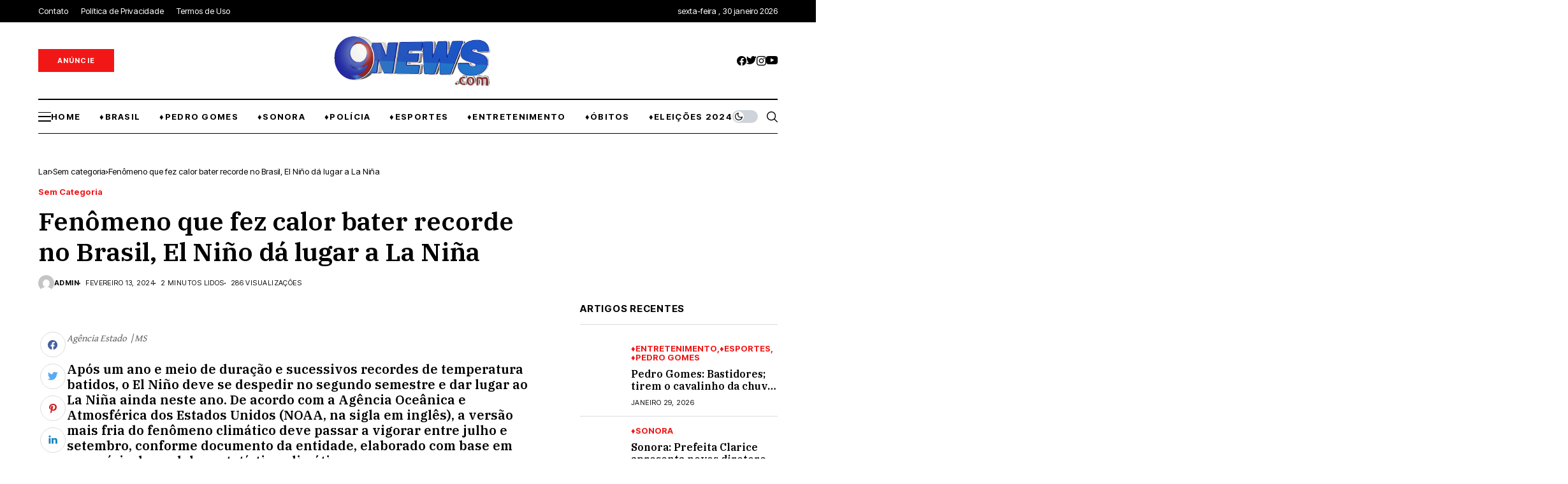

--- FILE ---
content_type: text/html; charset=UTF-8
request_url: https://oportalpnews.com/fenomeno-que-fez-calor-bater-recorde-no-brasil-el-nino-da-lugar-a-la-nina/
body_size: 47245
content:
<!DOCTYPE html>
<!--[if IE 9 ]><html class="ie ie9" lang="pt-BR"><![endif]-->
   <html lang="pt-BR">
      <head>
         <meta charset="UTF-8">
         <meta http-equiv="X-UA-Compatible" content="IE=edge">
         <meta name="viewport" content="width=device-width, initial-scale=1">
         <link rel="preconnect" href="https://fonts.gstatic.com" crossorigin><link rel="preload" as="style" onload="this.onload=null;this.rel='stylesheet'" id="wesper_fonts_url_preload" href="https://fonts.googleapis.com/css?family=IBM+Plex+Serif%3A600%7CGentium+Book+Basic%3A400%7CInter+Tight%3A700%2C%2C500%2C700%2C400%2C&amp;display=swap" crossorigin><noscript><link rel="stylesheet" href="https://fonts.googleapis.com/css?family=IBM+Plex+Serif%3A600%7CGentium+Book+Basic%3A400%7CInter+Tight%3A700%2C%2C500%2C700%2C400%2C&amp;display=swap"></noscript><link rel="profile" href="https://gmpg.org/xfn/11">
                  <title>Fenômeno que fez calor bater recorde no Brasil, El Niño dá lugar a La Niña &#8211; oportalpnews</title>
<meta name='robots' content='max-image-preview:large' />
	<style>img:is([sizes="auto" i], [sizes^="auto," i]) { contain-intrinsic-size: 3000px 1500px }</style>
	<link rel='dns-prefetch' href='//fonts.googleapis.com' />
<link rel='dns-prefetch' href='//pagead2.googlesyndication.com' />
<link rel='dns-prefetch' href='//fundingchoicesmessages.google.com' />
<link rel="alternate" type="application/rss+xml" title="Feed para oportalpnews &raquo;" href="https://oportalpnews.com/feed/" />
<link rel="alternate" type="application/rss+xml" title="Feed de comentários para oportalpnews &raquo;" href="https://oportalpnews.com/comments/feed/" />
<link rel="alternate" type="application/rss+xml" title="Feed de comentários para oportalpnews &raquo; Fenômeno que fez calor bater recorde no Brasil, El Niño dá lugar a La Niña" href="https://oportalpnews.com/fenomeno-que-fez-calor-bater-recorde-no-brasil-el-nino-da-lugar-a-la-nina/feed/" />
<script>
window._wpemojiSettings = {"baseUrl":"https:\/\/s.w.org\/images\/core\/emoji\/16.0.1\/72x72\/","ext":".png","svgUrl":"https:\/\/s.w.org\/images\/core\/emoji\/16.0.1\/svg\/","svgExt":".svg","source":{"concatemoji":"https:\/\/oportalpnews.com\/wp-includes\/js\/wp-emoji-release.min.js?ver=6.8.2"}};
/*! This file is auto-generated */
!function(s,n){var o,i,e;function c(e){try{var t={supportTests:e,timestamp:(new Date).valueOf()};sessionStorage.setItem(o,JSON.stringify(t))}catch(e){}}function p(e,t,n){e.clearRect(0,0,e.canvas.width,e.canvas.height),e.fillText(t,0,0);var t=new Uint32Array(e.getImageData(0,0,e.canvas.width,e.canvas.height).data),a=(e.clearRect(0,0,e.canvas.width,e.canvas.height),e.fillText(n,0,0),new Uint32Array(e.getImageData(0,0,e.canvas.width,e.canvas.height).data));return t.every(function(e,t){return e===a[t]})}function u(e,t){e.clearRect(0,0,e.canvas.width,e.canvas.height),e.fillText(t,0,0);for(var n=e.getImageData(16,16,1,1),a=0;a<n.data.length;a++)if(0!==n.data[a])return!1;return!0}function f(e,t,n,a){switch(t){case"flag":return n(e,"\ud83c\udff3\ufe0f\u200d\u26a7\ufe0f","\ud83c\udff3\ufe0f\u200b\u26a7\ufe0f")?!1:!n(e,"\ud83c\udde8\ud83c\uddf6","\ud83c\udde8\u200b\ud83c\uddf6")&&!n(e,"\ud83c\udff4\udb40\udc67\udb40\udc62\udb40\udc65\udb40\udc6e\udb40\udc67\udb40\udc7f","\ud83c\udff4\u200b\udb40\udc67\u200b\udb40\udc62\u200b\udb40\udc65\u200b\udb40\udc6e\u200b\udb40\udc67\u200b\udb40\udc7f");case"emoji":return!a(e,"\ud83e\udedf")}return!1}function g(e,t,n,a){var r="undefined"!=typeof WorkerGlobalScope&&self instanceof WorkerGlobalScope?new OffscreenCanvas(300,150):s.createElement("canvas"),o=r.getContext("2d",{willReadFrequently:!0}),i=(o.textBaseline="top",o.font="600 32px Arial",{});return e.forEach(function(e){i[e]=t(o,e,n,a)}),i}function t(e){var t=s.createElement("script");t.src=e,t.defer=!0,s.head.appendChild(t)}"undefined"!=typeof Promise&&(o="wpEmojiSettingsSupports",i=["flag","emoji"],n.supports={everything:!0,everythingExceptFlag:!0},e=new Promise(function(e){s.addEventListener("DOMContentLoaded",e,{once:!0})}),new Promise(function(t){var n=function(){try{var e=JSON.parse(sessionStorage.getItem(o));if("object"==typeof e&&"number"==typeof e.timestamp&&(new Date).valueOf()<e.timestamp+604800&&"object"==typeof e.supportTests)return e.supportTests}catch(e){}return null}();if(!n){if("undefined"!=typeof Worker&&"undefined"!=typeof OffscreenCanvas&&"undefined"!=typeof URL&&URL.createObjectURL&&"undefined"!=typeof Blob)try{var e="postMessage("+g.toString()+"("+[JSON.stringify(i),f.toString(),p.toString(),u.toString()].join(",")+"));",a=new Blob([e],{type:"text/javascript"}),r=new Worker(URL.createObjectURL(a),{name:"wpTestEmojiSupports"});return void(r.onmessage=function(e){c(n=e.data),r.terminate(),t(n)})}catch(e){}c(n=g(i,f,p,u))}t(n)}).then(function(e){for(var t in e)n.supports[t]=e[t],n.supports.everything=n.supports.everything&&n.supports[t],"flag"!==t&&(n.supports.everythingExceptFlag=n.supports.everythingExceptFlag&&n.supports[t]);n.supports.everythingExceptFlag=n.supports.everythingExceptFlag&&!n.supports.flag,n.DOMReady=!1,n.readyCallback=function(){n.DOMReady=!0}}).then(function(){return e}).then(function(){var e;n.supports.everything||(n.readyCallback(),(e=n.source||{}).concatemoji?t(e.concatemoji):e.wpemoji&&e.twemoji&&(t(e.twemoji),t(e.wpemoji)))}))}((window,document),window._wpemojiSettings);
</script>
<style id='wp-emoji-styles-inline-css'>

	img.wp-smiley, img.emoji {
		display: inline !important;
		border: none !important;
		box-shadow: none !important;
		height: 1em !important;
		width: 1em !important;
		margin: 0 0.07em !important;
		vertical-align: -0.1em !important;
		background: none !important;
		padding: 0 !important;
	}
</style>
<link rel='stylesheet' id='wp-block-library-css' href='https://oportalpnews.com/wp-includes/css/dist/block-library/style.min.css?ver=6.8.2' media='all' />
<style id='wp-block-library-theme-inline-css'>
.wp-block-audio :where(figcaption){color:#555;font-size:13px;text-align:center}.is-dark-theme .wp-block-audio :where(figcaption){color:#ffffffa6}.wp-block-audio{margin:0 0 1em}.wp-block-code{border:1px solid #ccc;border-radius:4px;font-family:Menlo,Consolas,monaco,monospace;padding:.8em 1em}.wp-block-embed :where(figcaption){color:#555;font-size:13px;text-align:center}.is-dark-theme .wp-block-embed :where(figcaption){color:#ffffffa6}.wp-block-embed{margin:0 0 1em}.blocks-gallery-caption{color:#555;font-size:13px;text-align:center}.is-dark-theme .blocks-gallery-caption{color:#ffffffa6}:root :where(.wp-block-image figcaption){color:#555;font-size:13px;text-align:center}.is-dark-theme :root :where(.wp-block-image figcaption){color:#ffffffa6}.wp-block-image{margin:0 0 1em}.wp-block-pullquote{border-bottom:4px solid;border-top:4px solid;color:currentColor;margin-bottom:1.75em}.wp-block-pullquote cite,.wp-block-pullquote footer,.wp-block-pullquote__citation{color:currentColor;font-size:.8125em;font-style:normal;text-transform:uppercase}.wp-block-quote{border-left:.25em solid;margin:0 0 1.75em;padding-left:1em}.wp-block-quote cite,.wp-block-quote footer{color:currentColor;font-size:.8125em;font-style:normal;position:relative}.wp-block-quote:where(.has-text-align-right){border-left:none;border-right:.25em solid;padding-left:0;padding-right:1em}.wp-block-quote:where(.has-text-align-center){border:none;padding-left:0}.wp-block-quote.is-large,.wp-block-quote.is-style-large,.wp-block-quote:where(.is-style-plain){border:none}.wp-block-search .wp-block-search__label{font-weight:700}.wp-block-search__button{border:1px solid #ccc;padding:.375em .625em}:where(.wp-block-group.has-background){padding:1.25em 2.375em}.wp-block-separator.has-css-opacity{opacity:.4}.wp-block-separator{border:none;border-bottom:2px solid;margin-left:auto;margin-right:auto}.wp-block-separator.has-alpha-channel-opacity{opacity:1}.wp-block-separator:not(.is-style-wide):not(.is-style-dots){width:100px}.wp-block-separator.has-background:not(.is-style-dots){border-bottom:none;height:1px}.wp-block-separator.has-background:not(.is-style-wide):not(.is-style-dots){height:2px}.wp-block-table{margin:0 0 1em}.wp-block-table td,.wp-block-table th{word-break:normal}.wp-block-table :where(figcaption){color:#555;font-size:13px;text-align:center}.is-dark-theme .wp-block-table :where(figcaption){color:#ffffffa6}.wp-block-video :where(figcaption){color:#555;font-size:13px;text-align:center}.is-dark-theme .wp-block-video :where(figcaption){color:#ffffffa6}.wp-block-video{margin:0 0 1em}:root :where(.wp-block-template-part.has-background){margin-bottom:0;margin-top:0;padding:1.25em 2.375em}
</style>
<style id='classic-theme-styles-inline-css'>
/*! This file is auto-generated */
.wp-block-button__link{color:#fff;background-color:#32373c;border-radius:9999px;box-shadow:none;text-decoration:none;padding:calc(.667em + 2px) calc(1.333em + 2px);font-size:1.125em}.wp-block-file__button{background:#32373c;color:#fff;text-decoration:none}
</style>
<style id='global-styles-inline-css'>
:root{--wp--preset--aspect-ratio--square: 1;--wp--preset--aspect-ratio--4-3: 4/3;--wp--preset--aspect-ratio--3-4: 3/4;--wp--preset--aspect-ratio--3-2: 3/2;--wp--preset--aspect-ratio--2-3: 2/3;--wp--preset--aspect-ratio--16-9: 16/9;--wp--preset--aspect-ratio--9-16: 9/16;--wp--preset--color--black: #000000;--wp--preset--color--cyan-bluish-gray: #abb8c3;--wp--preset--color--white: #ffffff;--wp--preset--color--pale-pink: #f78da7;--wp--preset--color--vivid-red: #cf2e2e;--wp--preset--color--luminous-vivid-orange: #ff6900;--wp--preset--color--luminous-vivid-amber: #fcb900;--wp--preset--color--light-green-cyan: #7bdcb5;--wp--preset--color--vivid-green-cyan: #00d084;--wp--preset--color--pale-cyan-blue: #8ed1fc;--wp--preset--color--vivid-cyan-blue: #0693e3;--wp--preset--color--vivid-purple: #9b51e0;--wp--preset--gradient--vivid-cyan-blue-to-vivid-purple: linear-gradient(135deg,rgba(6,147,227,1) 0%,rgb(155,81,224) 100%);--wp--preset--gradient--light-green-cyan-to-vivid-green-cyan: linear-gradient(135deg,rgb(122,220,180) 0%,rgb(0,208,130) 100%);--wp--preset--gradient--luminous-vivid-amber-to-luminous-vivid-orange: linear-gradient(135deg,rgba(252,185,0,1) 0%,rgba(255,105,0,1) 100%);--wp--preset--gradient--luminous-vivid-orange-to-vivid-red: linear-gradient(135deg,rgba(255,105,0,1) 0%,rgb(207,46,46) 100%);--wp--preset--gradient--very-light-gray-to-cyan-bluish-gray: linear-gradient(135deg,rgb(238,238,238) 0%,rgb(169,184,195) 100%);--wp--preset--gradient--cool-to-warm-spectrum: linear-gradient(135deg,rgb(74,234,220) 0%,rgb(151,120,209) 20%,rgb(207,42,186) 40%,rgb(238,44,130) 60%,rgb(251,105,98) 80%,rgb(254,248,76) 100%);--wp--preset--gradient--blush-light-purple: linear-gradient(135deg,rgb(255,206,236) 0%,rgb(152,150,240) 100%);--wp--preset--gradient--blush-bordeaux: linear-gradient(135deg,rgb(254,205,165) 0%,rgb(254,45,45) 50%,rgb(107,0,62) 100%);--wp--preset--gradient--luminous-dusk: linear-gradient(135deg,rgb(255,203,112) 0%,rgb(199,81,192) 50%,rgb(65,88,208) 100%);--wp--preset--gradient--pale-ocean: linear-gradient(135deg,rgb(255,245,203) 0%,rgb(182,227,212) 50%,rgb(51,167,181) 100%);--wp--preset--gradient--electric-grass: linear-gradient(135deg,rgb(202,248,128) 0%,rgb(113,206,126) 100%);--wp--preset--gradient--midnight: linear-gradient(135deg,rgb(2,3,129) 0%,rgb(40,116,252) 100%);--wp--preset--font-size--small: 13px;--wp--preset--font-size--medium: 20px;--wp--preset--font-size--large: 36px;--wp--preset--font-size--x-large: 42px;--wp--preset--spacing--20: 0.44rem;--wp--preset--spacing--30: 0.67rem;--wp--preset--spacing--40: 1rem;--wp--preset--spacing--50: 1.5rem;--wp--preset--spacing--60: 2.25rem;--wp--preset--spacing--70: 3.38rem;--wp--preset--spacing--80: 5.06rem;--wp--preset--shadow--natural: 6px 6px 9px rgba(0, 0, 0, 0.2);--wp--preset--shadow--deep: 12px 12px 50px rgba(0, 0, 0, 0.4);--wp--preset--shadow--sharp: 6px 6px 0px rgba(0, 0, 0, 0.2);--wp--preset--shadow--outlined: 6px 6px 0px -3px rgba(255, 255, 255, 1), 6px 6px rgba(0, 0, 0, 1);--wp--preset--shadow--crisp: 6px 6px 0px rgba(0, 0, 0, 1);}:where(.is-layout-flex){gap: 0.5em;}:where(.is-layout-grid){gap: 0.5em;}body .is-layout-flex{display: flex;}.is-layout-flex{flex-wrap: wrap;align-items: center;}.is-layout-flex > :is(*, div){margin: 0;}body .is-layout-grid{display: grid;}.is-layout-grid > :is(*, div){margin: 0;}:where(.wp-block-columns.is-layout-flex){gap: 2em;}:where(.wp-block-columns.is-layout-grid){gap: 2em;}:where(.wp-block-post-template.is-layout-flex){gap: 1.25em;}:where(.wp-block-post-template.is-layout-grid){gap: 1.25em;}.has-black-color{color: var(--wp--preset--color--black) !important;}.has-cyan-bluish-gray-color{color: var(--wp--preset--color--cyan-bluish-gray) !important;}.has-white-color{color: var(--wp--preset--color--white) !important;}.has-pale-pink-color{color: var(--wp--preset--color--pale-pink) !important;}.has-vivid-red-color{color: var(--wp--preset--color--vivid-red) !important;}.has-luminous-vivid-orange-color{color: var(--wp--preset--color--luminous-vivid-orange) !important;}.has-luminous-vivid-amber-color{color: var(--wp--preset--color--luminous-vivid-amber) !important;}.has-light-green-cyan-color{color: var(--wp--preset--color--light-green-cyan) !important;}.has-vivid-green-cyan-color{color: var(--wp--preset--color--vivid-green-cyan) !important;}.has-pale-cyan-blue-color{color: var(--wp--preset--color--pale-cyan-blue) !important;}.has-vivid-cyan-blue-color{color: var(--wp--preset--color--vivid-cyan-blue) !important;}.has-vivid-purple-color{color: var(--wp--preset--color--vivid-purple) !important;}.has-black-background-color{background-color: var(--wp--preset--color--black) !important;}.has-cyan-bluish-gray-background-color{background-color: var(--wp--preset--color--cyan-bluish-gray) !important;}.has-white-background-color{background-color: var(--wp--preset--color--white) !important;}.has-pale-pink-background-color{background-color: var(--wp--preset--color--pale-pink) !important;}.has-vivid-red-background-color{background-color: var(--wp--preset--color--vivid-red) !important;}.has-luminous-vivid-orange-background-color{background-color: var(--wp--preset--color--luminous-vivid-orange) !important;}.has-luminous-vivid-amber-background-color{background-color: var(--wp--preset--color--luminous-vivid-amber) !important;}.has-light-green-cyan-background-color{background-color: var(--wp--preset--color--light-green-cyan) !important;}.has-vivid-green-cyan-background-color{background-color: var(--wp--preset--color--vivid-green-cyan) !important;}.has-pale-cyan-blue-background-color{background-color: var(--wp--preset--color--pale-cyan-blue) !important;}.has-vivid-cyan-blue-background-color{background-color: var(--wp--preset--color--vivid-cyan-blue) !important;}.has-vivid-purple-background-color{background-color: var(--wp--preset--color--vivid-purple) !important;}.has-black-border-color{border-color: var(--wp--preset--color--black) !important;}.has-cyan-bluish-gray-border-color{border-color: var(--wp--preset--color--cyan-bluish-gray) !important;}.has-white-border-color{border-color: var(--wp--preset--color--white) !important;}.has-pale-pink-border-color{border-color: var(--wp--preset--color--pale-pink) !important;}.has-vivid-red-border-color{border-color: var(--wp--preset--color--vivid-red) !important;}.has-luminous-vivid-orange-border-color{border-color: var(--wp--preset--color--luminous-vivid-orange) !important;}.has-luminous-vivid-amber-border-color{border-color: var(--wp--preset--color--luminous-vivid-amber) !important;}.has-light-green-cyan-border-color{border-color: var(--wp--preset--color--light-green-cyan) !important;}.has-vivid-green-cyan-border-color{border-color: var(--wp--preset--color--vivid-green-cyan) !important;}.has-pale-cyan-blue-border-color{border-color: var(--wp--preset--color--pale-cyan-blue) !important;}.has-vivid-cyan-blue-border-color{border-color: var(--wp--preset--color--vivid-cyan-blue) !important;}.has-vivid-purple-border-color{border-color: var(--wp--preset--color--vivid-purple) !important;}.has-vivid-cyan-blue-to-vivid-purple-gradient-background{background: var(--wp--preset--gradient--vivid-cyan-blue-to-vivid-purple) !important;}.has-light-green-cyan-to-vivid-green-cyan-gradient-background{background: var(--wp--preset--gradient--light-green-cyan-to-vivid-green-cyan) !important;}.has-luminous-vivid-amber-to-luminous-vivid-orange-gradient-background{background: var(--wp--preset--gradient--luminous-vivid-amber-to-luminous-vivid-orange) !important;}.has-luminous-vivid-orange-to-vivid-red-gradient-background{background: var(--wp--preset--gradient--luminous-vivid-orange-to-vivid-red) !important;}.has-very-light-gray-to-cyan-bluish-gray-gradient-background{background: var(--wp--preset--gradient--very-light-gray-to-cyan-bluish-gray) !important;}.has-cool-to-warm-spectrum-gradient-background{background: var(--wp--preset--gradient--cool-to-warm-spectrum) !important;}.has-blush-light-purple-gradient-background{background: var(--wp--preset--gradient--blush-light-purple) !important;}.has-blush-bordeaux-gradient-background{background: var(--wp--preset--gradient--blush-bordeaux) !important;}.has-luminous-dusk-gradient-background{background: var(--wp--preset--gradient--luminous-dusk) !important;}.has-pale-ocean-gradient-background{background: var(--wp--preset--gradient--pale-ocean) !important;}.has-electric-grass-gradient-background{background: var(--wp--preset--gradient--electric-grass) !important;}.has-midnight-gradient-background{background: var(--wp--preset--gradient--midnight) !important;}.has-small-font-size{font-size: var(--wp--preset--font-size--small) !important;}.has-medium-font-size{font-size: var(--wp--preset--font-size--medium) !important;}.has-large-font-size{font-size: var(--wp--preset--font-size--large) !important;}.has-x-large-font-size{font-size: var(--wp--preset--font-size--x-large) !important;}
:where(.wp-block-post-template.is-layout-flex){gap: 1.25em;}:where(.wp-block-post-template.is-layout-grid){gap: 1.25em;}
:where(.wp-block-columns.is-layout-flex){gap: 2em;}:where(.wp-block-columns.is-layout-grid){gap: 2em;}
:root :where(.wp-block-pullquote){font-size: 1.5em;line-height: 1.6;}
</style>
<link rel='stylesheet' id='contact-form-7-css' href='https://oportalpnews.com/wp-content/plugins/contact-form-7/includes/css/styles.css?ver=5.9.3' media='all' />

<link rel='stylesheet' id='wesper_layout-css' href='https://oportalpnews.com/wp-content/themes/wesper/css/layout.css?ver=1.1.1' media='all' />
<link rel='stylesheet' id='wesper_style-css' href='https://oportalpnews.com/wp-content/themes/wesper/style.css?ver=1.1.1' media='all' />
<style id='wesper_style-inline-css'>
body.options_dark_skin{ --jl-logo-txt-color: #fff; --jl-logo-txt-side-color: #fff; --jl-logo-txt-foot-color: #fff; --jl-main-color: #f21717; --jl-bg-color: #111; --jl-txt-color: #FFF; --jl-btn-bg: #454545; --jl-comment-btn-link: #454545; --jl-comment-btn-linkc: #FFF; --jl-menu-bg: #111; --jl-menu-line-color: #ffffff26; --jl-menu-color: #ffffff; --jl-sub-bg-color: #222; --jl-sub-menu-color: #FFF; --jl-sub-line-color: #464646; --jl-topbar-bg: #000; --jl-topbar-color: #FFF; --jl-logo-bg: #111; --jl-logo-color: #FFF; --jl-single-color: #FFF; --jl-single-link-color: #f21717; --jl-single-link-hcolor: #f21717; --jl-except-color: #ddd; --jl-meta-color: #ddd; --jl-post-line-color: #49494b; --jl-author-bg: #454545; --jl-foot-bg: #000; --jl-foot-color: #a8a8aa; --jl-foot-link: #ffffff; --jl-foot-hlink: #f21717; --jl-foot-head: #FFF; --jl-foot-line: #49494b; } body{ --jl-logo-size: 33px; --jl-logo-size-mob: 30px; --jl-logo-txt-color: #000; --jl-logo-txt-side-color: #000; --jl-logo-txt-foot-color: #fff; --jl-main-width: 1200px; --jl-main-color: #f21717; --jl-bg-color: #FFF; --jl-txt-color: #000; --jl-txt-light: #FFF; --jl-btn-bg: #000; --jl-comment-btn-link: #F1F1F1; --jl-comment-btn-linkc: #000; --jl-desc-light: #ddd; --jl-meta-light: #bbb; --jl-button-radius: 0px; --jl-load-more-radius: 0px; --jl-load-more-width: 200px; --jl-load-more-height: 38px; --jl-menu-bg: #ffffff; --jl-menu-line-color: #000000; --jl-menu-color: #000000; --jl-sub-bg-color: #ffffff; --jl-sub-menu-color: #000; --jl-sub-line-color: #ebebe3; --jl-topbar-bg: #000; --jl-topbar-color: #FFF; --jl-topbar-height: 35px; --jl-topbar-size: 13px; --jl-logo-bg: #FFF; --jl-logo-color: #000; --jl-single-title-size: 40px; --jl-single-color: #676767; --jl-single-link-color: #f21717; --jl-single-link-hcolor: #f21717; --jl-except-color: #666; --jl-meta-color: #0a0a0a; --jl-post-line-color: #dbdbdb; --jl-author-bg: #f8f7f5; --jl-post-related-size: 20px; --jl-foot-bg: #000000; --jl-foot-color: #a8a8aa; --jl-foot-link: #ffffff; --jl-foot-hlink: #f21717; --jl-foot-head: #FFF; --jl-foot-line: #49494b; --jl-foot-menu-col: 2; --jl-foot-title-size: 16px; --jl-foot-font-size: 15px; --jl-foot-copyright: 13px; --jl-foot-menu-size: 13px; --jl-body-font: Gentium Book Basic; --jl-body-font-size: 16px; --jl-body-font-weight: 400; --jl-body-line-height: 1.5; --jl-logo-width: 300px; --jl-m-logo-width: 190px; --jl-s-logo-width: 200px; --jl-fot-logo-width: 150px; --jl-title-font: IBM Plex Serif; --jl-title-font-weight: 600; --jl-title-transform: none; --jl-title-space: 0em; --jl-title-line-height: 1.2; --jl-content-font-size: 15px; --jl-content-line-height: 1.5; --jl-sec-topbar-height: 35px; --jl-sec-menu-height: 55px; --jl-sec-logo-height: 120px; --jl-menu-font: Inter Tight; --jl-menu-font-size: 13px; --jl-menu-font-weight: 700; --jl-menu-transform: uppercase; --jl-menu-space: 0.1em; --jl-spacing-menu: 30px; --jl-submenu-font-size: 14px; --jl-submenu-font-weight: 500; --jl-submenu-transform: capitalize; --jl-submenu-space: 0em; --jl-cat-font-size: 13px; --jl-cat-font-weight: 700; --jl-cat-font-space: 0em; --jl-cat-transform: capitalize; --jl-meta-font-size: 11px; --jl-meta-font-weight: 400; --jl-meta-a-font-weight: 600; --jl-meta-font-space: .04em; --jl-meta-transform: uppercase; --jl-button-font-size: 12px; --jl-button-font-weight: 700; --jl-button-transform: uppercase; --jl-button-space: 0.1em; --jl-loadmore-font-size: 11px; --jl-loadmore-font-weight: 700; --jl-loadmore-transform: uppercase; --jl-loadmore-space: 0.1em; --jl-border-rounded: 0px; --jl-top-rounded: 60px; --jl-cookie-des-size: 13px; --jl-cookie-btn-size: 12px; --jl-cookie-btn-space: 0em; --jl-cookie-btn-transform: capitalize; --jl-widget-fsize: 15px; --jl-widget-space: .05em; --jl-widget-transform: uppercase; } .jlac_smseah.active_search_box{ overflow: unset; } .jlac_smseah.active_search_box .search_header_wrapper .jli-search:before{ font-family: "jl_font" !important; content: "\e906" !important; } .jl_shwp{ display: flex; height: 100%; } .search_header_wrapper.search_form_menu_personal_click{ position: relative; } .jl_ajse{ position: absolute !important; background: var(--jl-sub-bg-color); width: 350px; top: 100% !important; right: 0px; left: auto; padding: 10px 25px; height: unset; box-shadow: 0px 32px 64px -16px rgb(0 0 0 / 16%); } .jl_ajse .searchform_theme{ padding: 0px; float: none !important; position: unset; transform: unset; display: flex; align-items: center; justify-content: space-between; } .jl_ajse .jl_search_head{ display: flex; flex-direction: column; } .jl_ajse.search_form_menu_personal .searchform_theme .search_btn{ float: none; border: 0px !important; height: 30px; font-size: 14px; color: var(--jl-sub-menu-color) !important; } .jl_ajse .jl_shnone{ font-size: 14px; margin: 0px; } .jl_ajse.search_form_menu_personal .searchform_theme .search_btn::-webkit-input-placeholder{ color: var(--jl-sub-menu-color) !important; } .jl_ajse.search_form_menu_personal .searchform_theme .search_btn::-moz-placeholder{ color: var(--jl-sub-menu-color) !important; } .jl_ajse.search_form_menu_personal .searchform_theme .search_btn:-ms-input-placeholder{ color: var(--jl-sub-menu-color) !important; } .jl_ajse.search_form_menu_personal .searchform_theme .search_btn:-moz-placeholder{ color: var(--jl-sub-menu-color) !important; } .jl_ajse .searchform_theme .button{ height: 30px; position: unset; padding: 0px 5px !important; width: auto; } .jlc-hmain-w.jl_base_menu .jl_ajse .searchform_theme .button i.jli-search, .jlc-stick-main-w .jl_ajse .searchform_theme .button i.jli-search{ color: var(--jl-sub-menu-color) !important; font-size: 14px; } .jl_ajse .jl_search_wrap_li{ --jl-img-space: 10px; --jl-img-w: 100px; --jl-img-h: 80px; --jl-h-align: left; --jl-t-size: 14px; --jl-txt-color: var(--jl-sub-menu-color) !important; --jl-meta-color: var(--jl-sub-menu-color) !important; --jlrow-gap: 15px; --jl-post-line-color: transparent; } .jl_ajse .jl_search_wrap_li .jl-donut-front{ top: 0px; right: 0px; } .jl_ajse .jl_search_wrap_li .jl_grid_wrap_f{ width: 100%; display: grid; overflow: hidden; grid-template-columns: repeat(1,minmax(0,1fr)); grid-row-gap: var(--jlrow-gap); border-top: 1px solid var(--jl-sub-line-color); padding-top: 20px; margin-top: 10px; margin-bottom: 15px; } .jl_ajse .jl_post_meta{ opacity: .5; font-size: 10px; } .jl_ajse .jl_post_meta .jl_author_img_w, .jl_ajse .jl_post_meta .post-date:before{ display: none; } .jl_item_bread i{font-size: inherit;} .logo_link, .logo_link:hover{ font-family: var(--jl-title-font); font-weight: var(--jl-title-font-weight); text-transform: var(--jl-title-transform); letter-spacing: var(--jl-title-space); line-height: var(--jl-title-line-height); font-size: var(--jl-logo-size); color: var(--jl-logo-txt-color); } @media only screen and (max-width: 767px) { .logo_link, .logo_link:hover{ font-size: var(--jl-logo-size-mob); } } .logo_link > h1, .logo_link > span{ font-size: inherit; color: var(--jl-logo-txt-color); } .jl_mobile_nav_inner .logo_link, .jl_mobile_nav_inner .logo_link:hover{ color: var(--jl-logo-txt-side-color); } .jl_ft_cw .logo_link, .jl_ft_cw .logo_link:hover{ color: var(--jl-logo-txt-foot-color); } .jl_content p{ font-size: var(--jl-content-font-size); line-height: var(--jl-content-line-height); } .jl_pl_fs{ display: none;}     .navigation_wrapper .jl_main_menu > .mega-category-menu.menu-item > .jl-cus-mega-menu.sub-menu{ background: transparent; box-shadow: unset; }     .navigation_wrapper .jl_main_menu > .mega-category-menu.menu-item > .jl-cus-mega-menu.sub-menu .jl_mega_inner{ max-width: calc(var(--jl-main-width) - 40px); padding: 0px 30px; box-shadow: 0px 32px 64px -16px rgb(0 0 0 / 16%); background: var(--jl-sub-bg-color); } .jlc-container{max-width: 1200px;} .jl_sli_in .jl_sli_fb{order: 1;} .jl_sli_in .jl_sli_tw{order: 2;} .jl_sli_in .jl_sli_pi{order: 3;} .jl_sli_in .jl_sli_din{order: 4;} .jl_sli_in .jl_sli_wapp{order: 5;} .jl_sli_in .jl_sli_tele{order: 6;} .jl_sli_in .jl_sli_tumblr{order: 7;} .jl_sli_in .jl_sli_line{order: 7;} .jl_sli_in .jl_sli_mil{order: 7;}  .post_sw .jl_sli_in .jl_sli_tele{display: none !important;}  .post_sw .jl_sli_in .jl_sli_tumblr{display: none !important;} .post_sw .jl_sli_in .jl_sli_line{display: none !important;}  .post_sw .jl_sli_in .jl_sli_mil{display: none !important;}  .jl_sfoot .jl_sli_in .jl_sli_tumblr{display: none !important;} .jl_sfoot .jl_sli_in .jl_sli_line{display: none !important;} .logo_small_wrapper_table .logo_small_wrapper a .jl_logo_w { position: absolute;top: 0px;left: 0px;opacity: 0; } .logo_small_wrapper_table .logo_small_wrapper .logo_link img{ max-width: var(--jl-logo-width); } .jl_sleft_side .jl_smmain_side{ order: 1; padding-left: 20px; padding-right: 30px; } .jl_sleft_side .jl_smmain_con{ order: 2; } .jl_rd_wrap{ top: 0; } .jl_rd_read{ height: 4px; background-color: #f21717; background-image: linear-gradient(to right, #f21717 0%, #f21717 100%); } .jl_view_none{display: none;} .jl_sifea_img, .jl_smmain_w .swiper-slide-inner{ border-radius: var(--jl-border-rounded); overflow: hidden; } .jl_shead_mix12 .jl_ov_layout, .jl_shead_mix10 .jl_ov_layout, .jl_shead_mix9 .jl_ov_layout{ border-radius: 0px; } 
</style>
<link rel='stylesheet' id='glightbox-css' href='https://oportalpnews.com/wp-content/themes/wesper/css/glightbox.min.css?ver=1.1.1' media='all' />
<link rel='stylesheet' id='swiper-css' href='https://oportalpnews.com/wp-content/plugins/elementor/assets/lib/swiper/v8/css/swiper.min.css?ver=8.4.5' media='all' />
<link rel='stylesheet' id='elementor-frontend-css' href='https://oportalpnews.com/wp-content/plugins/elementor/assets/css/frontend-lite.min.css?ver=3.20.3' media='all' />
<link rel='stylesheet' id='elementor-post-12385-css' href='https://oportalpnews.com/wp-content/uploads/elementor/css/post-12385.css?ver=1744466773' media='all' />
<link rel='stylesheet' id='elementor-post-12383-css' href='https://oportalpnews.com/wp-content/uploads/elementor/css/post-12383.css?ver=1744466773' media='all' />
<script src="https://oportalpnews.com/wp-includes/js/jquery/jquery.min.js?ver=3.7.1" id="jquery-core-js"></script>
<script src="https://oportalpnews.com/wp-includes/js/jquery/jquery-migrate.min.js?ver=3.4.1" id="jquery-migrate-js"></script>
<link rel="preload" href="https://oportalpnews.com/wp-content/themes/wesper/css/fonts/jl_font.woff" as="font" type="font/woff" crossorigin="anonymous"> <link rel="https://api.w.org/" href="https://oportalpnews.com/wp-json/" /><link rel="alternate" title="JSON" type="application/json" href="https://oportalpnews.com/wp-json/wp/v2/posts/22202" /><link rel="EditURI" type="application/rsd+xml" title="RSD" href="https://oportalpnews.com/xmlrpc.php?rsd" />
<meta name="generator" content="WordPress 6.8.2" />
<link rel="canonical" href="https://oportalpnews.com/fenomeno-que-fez-calor-bater-recorde-no-brasil-el-nino-da-lugar-a-la-nina/" />
<link rel='shortlink' href='https://oportalpnews.com/?p=22202' />
<link rel="alternate" title="oEmbed (JSON)" type="application/json+oembed" href="https://oportalpnews.com/wp-json/oembed/1.0/embed?url=https%3A%2F%2Foportalpnews.com%2Ffenomeno-que-fez-calor-bater-recorde-no-brasil-el-nino-da-lugar-a-la-nina%2F" />
<link rel="alternate" title="oEmbed (XML)" type="text/xml+oembed" href="https://oportalpnews.com/wp-json/oembed/1.0/embed?url=https%3A%2F%2Foportalpnews.com%2Ffenomeno-que-fez-calor-bater-recorde-no-brasil-el-nino-da-lugar-a-la-nina%2F&#038;format=xml" />
<meta name="generator" content="Site Kit by Google 1.123.1" />	    
    <meta name="description" content="Agência Estado  | MS Após um ano e meio de duração e sucessivos recordes de temperatura batidos, o El Niño deve se despedir no segundo semestre e dar lugar ao La Niña ainda neste ano. De acordo com a Agência Oceânica e Atmosférica dos&nbsp;Estados Unidos&nbsp;(NOAA, na sigla em inglês), a versão mais fria do fenômeno [&hellip;]">
        
        <meta property="og:image" content="https://oportalpnews.com/wp-content/uploads/2024/04/WhatsApp-Image-2022-03-31-at-19.58.45-1.jpeg">    
        
    <meta property="og:title" content="Fenômeno que fez calor bater recorde no Brasil, El Niño dá lugar a La Niña">
    <meta property="og:url" content="https://oportalpnews.com/fenomeno-que-fez-calor-bater-recorde-no-brasil-el-nino-da-lugar-a-la-nina/">
    <meta property="og:site_name" content="oportalpnews">	
        <meta property="og:description" content="Agência Estado  | MS Após um ano e meio de duração e sucessivos recordes de temperatura batidos, o El Niño deve se despedir no segundo semestre e dar lugar ao La Niña ainda neste ano. De acordo com a Agência Oceânica e Atmosférica dos&nbsp;Estados Unidos&nbsp;(NOAA, na sigla em inglês), a versão mais fria do fenômeno [&hellip;]" />
	    	<meta property="og:type" content="article"/>
    <meta property="article:published_time" content="2024-02-13T16:45:07+00:00"/>
    <meta property="article:modified_time" content="2024-02-13T16:45:07+00:00"/>
    <meta name="author" content="admin"/>
    <meta name="twitter:card" content="summary_large_image"/>
    <meta name="twitter:creator" content="@envato"/>
        <meta name="twitter:label1" content="Written by"/>
        <meta name="twitter:data1" content="admin"/>
	
<!-- Metatags do Google AdSense adicionado pelo Site Kit -->
<meta name="google-adsense-platform-account" content="ca-host-pub-2644536267352236">
<meta name="google-adsense-platform-domain" content="sitekit.withgoogle.com">
<!-- Fim das metatags do Google AdSense adicionado pelo Site Kit -->
<meta name="generator" content="Elementor 3.20.3; features: e_optimized_assets_loading, e_optimized_css_loading, additional_custom_breakpoints, block_editor_assets_optimize, e_image_loading_optimization; settings: css_print_method-external, google_font-enabled, font_display-swap">

<!-- Snippet do Google Adsense adicionado pelo Site Kit -->
<script async src="https://pagead2.googlesyndication.com/pagead/js/adsbygoogle.js?client=ca-pub-9376335884908108&amp;host=ca-host-pub-2644536267352236" crossorigin="anonymous"></script>

<!-- Finalizar o snippet do Google Adsense adicionado pelo Site Kit -->

<!-- Snippet de Recuperação de Bloqueio de Anúncios do Google AdSense adicionado pelo Site Kit -->
<script async src="https://fundingchoicesmessages.google.com/i/pub-9376335884908108?ers=1"></script><script>(function() {function signalGooglefcPresent() {if (!window.frames['googlefcPresent']) {if (document.body) {const iframe = document.createElement('iframe'); iframe.style = 'width: 0; height: 0; border: none; z-index: -1000; left: -1000px; top: -1000px;'; iframe.style.display = 'none'; iframe.name = 'googlefcPresent'; document.body.appendChild(iframe);} else {setTimeout(signalGooglefcPresent, 0);}}}signalGooglefcPresent();})();</script>
<!-- Snippet final de Recuperação de Bloqueio de Anúncios do Google AdSense adicionado pelo Site Kit -->

<!-- Snippet de Proteção contra Erros de Recuperação de Anúncios do Google AdSense adicionado pelo Site Kit -->
<script>(function(){'use strict';function aa(a){var b=0;return function(){return b<a.length?{done:!1,value:a[b++]}:{done:!0}}}var ba=typeof Object.defineProperties=="function"?Object.defineProperty:function(a,b,c){if(a==Array.prototype||a==Object.prototype)return a;a[b]=c.value;return a};
function ca(a){a=["object"==typeof globalThis&&globalThis,a,"object"==typeof window&&window,"object"==typeof self&&self,"object"==typeof global&&global];for(var b=0;b<a.length;++b){var c=a[b];if(c&&c.Math==Math)return c}throw Error("Cannot find global object");}var da=ca(this);function l(a,b){if(b)a:{var c=da;a=a.split(".");for(var d=0;d<a.length-1;d++){var e=a[d];if(!(e in c))break a;c=c[e]}a=a[a.length-1];d=c[a];b=b(d);b!=d&&b!=null&&ba(c,a,{configurable:!0,writable:!0,value:b})}}
function ea(a){return a.raw=a}function n(a){var b=typeof Symbol!="undefined"&&Symbol.iterator&&a[Symbol.iterator];if(b)return b.call(a);if(typeof a.length=="number")return{next:aa(a)};throw Error(String(a)+" is not an iterable or ArrayLike");}function fa(a){for(var b,c=[];!(b=a.next()).done;)c.push(b.value);return c}var ha=typeof Object.create=="function"?Object.create:function(a){function b(){}b.prototype=a;return new b},p;
if(typeof Object.setPrototypeOf=="function")p=Object.setPrototypeOf;else{var q;a:{var ja={a:!0},ka={};try{ka.__proto__=ja;q=ka.a;break a}catch(a){}q=!1}p=q?function(a,b){a.__proto__=b;if(a.__proto__!==b)throw new TypeError(a+" is not extensible");return a}:null}var la=p;
function t(a,b){a.prototype=ha(b.prototype);a.prototype.constructor=a;if(la)la(a,b);else for(var c in b)if(c!="prototype")if(Object.defineProperties){var d=Object.getOwnPropertyDescriptor(b,c);d&&Object.defineProperty(a,c,d)}else a[c]=b[c];a.A=b.prototype}function ma(){for(var a=Number(this),b=[],c=a;c<arguments.length;c++)b[c-a]=arguments[c];return b}l("Object.is",function(a){return a?a:function(b,c){return b===c?b!==0||1/b===1/c:b!==b&&c!==c}});
l("Array.prototype.includes",function(a){return a?a:function(b,c){var d=this;d instanceof String&&(d=String(d));var e=d.length;c=c||0;for(c<0&&(c=Math.max(c+e,0));c<e;c++){var f=d[c];if(f===b||Object.is(f,b))return!0}return!1}});
l("String.prototype.includes",function(a){return a?a:function(b,c){if(this==null)throw new TypeError("The 'this' value for String.prototype.includes must not be null or undefined");if(b instanceof RegExp)throw new TypeError("First argument to String.prototype.includes must not be a regular expression");return this.indexOf(b,c||0)!==-1}});l("Number.MAX_SAFE_INTEGER",function(){return 9007199254740991});
l("Number.isFinite",function(a){return a?a:function(b){return typeof b!=="number"?!1:!isNaN(b)&&b!==Infinity&&b!==-Infinity}});l("Number.isInteger",function(a){return a?a:function(b){return Number.isFinite(b)?b===Math.floor(b):!1}});l("Number.isSafeInteger",function(a){return a?a:function(b){return Number.isInteger(b)&&Math.abs(b)<=Number.MAX_SAFE_INTEGER}});
l("Math.trunc",function(a){return a?a:function(b){b=Number(b);if(isNaN(b)||b===Infinity||b===-Infinity||b===0)return b;var c=Math.floor(Math.abs(b));return b<0?-c:c}});/*

 Copyright The Closure Library Authors.
 SPDX-License-Identifier: Apache-2.0
*/
var u=this||self;function v(a,b){a:{var c=["CLOSURE_FLAGS"];for(var d=u,e=0;e<c.length;e++)if(d=d[c[e]],d==null){c=null;break a}c=d}a=c&&c[a];return a!=null?a:b}function w(a){return a};function na(a){u.setTimeout(function(){throw a;},0)};var oa=v(610401301,!1),pa=v(188588736,!0),qa=v(645172343,v(1,!0));var x,ra=u.navigator;x=ra?ra.userAgentData||null:null;function z(a){return oa?x?x.brands.some(function(b){return(b=b.brand)&&b.indexOf(a)!=-1}):!1:!1}function A(a){var b;a:{if(b=u.navigator)if(b=b.userAgent)break a;b=""}return b.indexOf(a)!=-1};function B(){return oa?!!x&&x.brands.length>0:!1}function C(){return B()?z("Chromium"):(A("Chrome")||A("CriOS"))&&!(B()?0:A("Edge"))||A("Silk")};var sa=B()?!1:A("Trident")||A("MSIE");!A("Android")||C();C();A("Safari")&&(C()||(B()?0:A("Coast"))||(B()?0:A("Opera"))||(B()?0:A("Edge"))||(B()?z("Microsoft Edge"):A("Edg/"))||B()&&z("Opera"));var ta={},D=null;var ua=typeof Uint8Array!=="undefined",va=!sa&&typeof btoa==="function";var wa;function E(){return typeof BigInt==="function"};var F=typeof Symbol==="function"&&typeof Symbol()==="symbol";function xa(a){return typeof Symbol==="function"&&typeof Symbol()==="symbol"?Symbol():a}var G=xa(),ya=xa("2ex");var za=F?function(a,b){a[G]|=b}:function(a,b){a.g!==void 0?a.g|=b:Object.defineProperties(a,{g:{value:b,configurable:!0,writable:!0,enumerable:!1}})},H=F?function(a){return a[G]|0}:function(a){return a.g|0},I=F?function(a){return a[G]}:function(a){return a.g},J=F?function(a,b){a[G]=b}:function(a,b){a.g!==void 0?a.g=b:Object.defineProperties(a,{g:{value:b,configurable:!0,writable:!0,enumerable:!1}})};function Aa(a,b){J(b,(a|0)&-14591)}function Ba(a,b){J(b,(a|34)&-14557)};var K={},Ca={};function Da(a){return!(!a||typeof a!=="object"||a.g!==Ca)}function Ea(a){return a!==null&&typeof a==="object"&&!Array.isArray(a)&&a.constructor===Object}function L(a,b,c){if(!Array.isArray(a)||a.length)return!1;var d=H(a);if(d&1)return!0;if(!(b&&(Array.isArray(b)?b.includes(c):b.has(c))))return!1;J(a,d|1);return!0};var M=0,N=0;function Fa(a){var b=a>>>0;M=b;N=(a-b)/4294967296>>>0}function Ga(a){if(a<0){Fa(-a);var b=n(Ha(M,N));a=b.next().value;b=b.next().value;M=a>>>0;N=b>>>0}else Fa(a)}function Ia(a,b){b>>>=0;a>>>=0;if(b<=2097151)var c=""+(4294967296*b+a);else E()?c=""+(BigInt(b)<<BigInt(32)|BigInt(a)):(c=(a>>>24|b<<8)&16777215,b=b>>16&65535,a=(a&16777215)+c*6777216+b*6710656,c+=b*8147497,b*=2,a>=1E7&&(c+=a/1E7>>>0,a%=1E7),c>=1E7&&(b+=c/1E7>>>0,c%=1E7),c=b+Ja(c)+Ja(a));return c}
function Ja(a){a=String(a);return"0000000".slice(a.length)+a}function Ha(a,b){b=~b;a?a=~a+1:b+=1;return[a,b]};var Ka=/^-?([1-9][0-9]*|0)(\.[0-9]+)?$/;var O;function La(a,b){O=b;a=new a(b);O=void 0;return a}
function P(a,b,c){a==null&&(a=O);O=void 0;if(a==null){var d=96;c?(a=[c],d|=512):a=[];b&&(d=d&-16760833|(b&1023)<<14)}else{if(!Array.isArray(a))throw Error("narr");d=H(a);if(d&2048)throw Error("farr");if(d&64)return a;d|=64;if(c&&(d|=512,c!==a[0]))throw Error("mid");a:{c=a;var e=c.length;if(e){var f=e-1;if(Ea(c[f])){d|=256;b=f-(+!!(d&512)-1);if(b>=1024)throw Error("pvtlmt");d=d&-16760833|(b&1023)<<14;break a}}if(b){b=Math.max(b,e-(+!!(d&512)-1));if(b>1024)throw Error("spvt");d=d&-16760833|(b&1023)<<
14}}}J(a,d);return a};function Ma(a){switch(typeof a){case "number":return isFinite(a)?a:String(a);case "boolean":return a?1:0;case "object":if(a)if(Array.isArray(a)){if(L(a,void 0,0))return}else if(ua&&a!=null&&a instanceof Uint8Array){if(va){for(var b="",c=0,d=a.length-10240;c<d;)b+=String.fromCharCode.apply(null,a.subarray(c,c+=10240));b+=String.fromCharCode.apply(null,c?a.subarray(c):a);a=btoa(b)}else{b===void 0&&(b=0);if(!D){D={};c="ABCDEFGHIJKLMNOPQRSTUVWXYZabcdefghijklmnopqrstuvwxyz0123456789".split("");d=["+/=",
"+/","-_=","-_.","-_"];for(var e=0;e<5;e++){var f=c.concat(d[e].split(""));ta[e]=f;for(var g=0;g<f.length;g++){var h=f[g];D[h]===void 0&&(D[h]=g)}}}b=ta[b];c=Array(Math.floor(a.length/3));d=b[64]||"";for(e=f=0;f<a.length-2;f+=3){var k=a[f],m=a[f+1];h=a[f+2];g=b[k>>2];k=b[(k&3)<<4|m>>4];m=b[(m&15)<<2|h>>6];h=b[h&63];c[e++]=g+k+m+h}g=0;h=d;switch(a.length-f){case 2:g=a[f+1],h=b[(g&15)<<2]||d;case 1:a=a[f],c[e]=b[a>>2]+b[(a&3)<<4|g>>4]+h+d}a=c.join("")}return a}}return a};function Na(a,b,c){a=Array.prototype.slice.call(a);var d=a.length,e=b&256?a[d-1]:void 0;d+=e?-1:0;for(b=b&512?1:0;b<d;b++)a[b]=c(a[b]);if(e){b=a[b]={};for(var f in e)Object.prototype.hasOwnProperty.call(e,f)&&(b[f]=c(e[f]))}return a}function Oa(a,b,c,d,e){if(a!=null){if(Array.isArray(a))a=L(a,void 0,0)?void 0:e&&H(a)&2?a:Pa(a,b,c,d!==void 0,e);else if(Ea(a)){var f={},g;for(g in a)Object.prototype.hasOwnProperty.call(a,g)&&(f[g]=Oa(a[g],b,c,d,e));a=f}else a=b(a,d);return a}}
function Pa(a,b,c,d,e){var f=d||c?H(a):0;d=d?!!(f&32):void 0;a=Array.prototype.slice.call(a);for(var g=0;g<a.length;g++)a[g]=Oa(a[g],b,c,d,e);c&&c(f,a);return a}function Qa(a){return a.s===K?a.toJSON():Ma(a)};function Ra(a,b,c){c=c===void 0?Ba:c;if(a!=null){if(ua&&a instanceof Uint8Array)return b?a:new Uint8Array(a);if(Array.isArray(a)){var d=H(a);if(d&2)return a;b&&(b=d===0||!!(d&32)&&!(d&64||!(d&16)));return b?(J(a,(d|34)&-12293),a):Pa(a,Ra,d&4?Ba:c,!0,!0)}a.s===K&&(c=a.h,d=I(c),a=d&2?a:La(a.constructor,Sa(c,d,!0)));return a}}function Sa(a,b,c){var d=c||b&2?Ba:Aa,e=!!(b&32);a=Na(a,b,function(f){return Ra(f,e,d)});za(a,32|(c?2:0));return a};function Ta(a,b){a=a.h;return Ua(a,I(a),b)}function Va(a,b,c,d){b=d+(+!!(b&512)-1);if(!(b<0||b>=a.length||b>=c))return a[b]}
function Ua(a,b,c,d){if(c===-1)return null;var e=b>>14&1023||536870912;if(c>=e){if(b&256)return a[a.length-1][c]}else{var f=a.length;if(d&&b&256&&(d=a[f-1][c],d!=null)){if(Va(a,b,e,c)&&ya!=null){var g;a=(g=wa)!=null?g:wa={};g=a[ya]||0;g>=4||(a[ya]=g+1,g=Error(),g.__closure__error__context__984382||(g.__closure__error__context__984382={}),g.__closure__error__context__984382.severity="incident",na(g))}return d}return Va(a,b,e,c)}}
function Wa(a,b,c,d,e){var f=b>>14&1023||536870912;if(c>=f||e&&!qa){var g=b;if(b&256)e=a[a.length-1];else{if(d==null)return;e=a[f+(+!!(b&512)-1)]={};g|=256}e[c]=d;c<f&&(a[c+(+!!(b&512)-1)]=void 0);g!==b&&J(a,g)}else a[c+(+!!(b&512)-1)]=d,b&256&&(a=a[a.length-1],c in a&&delete a[c])}
function Xa(a,b){var c=Ya;var d=d===void 0?!1:d;var e=a.h;var f=I(e),g=Ua(e,f,b,d);if(g!=null&&typeof g==="object"&&g.s===K)c=g;else if(Array.isArray(g)){var h=H(g),k=h;k===0&&(k|=f&32);k|=f&2;k!==h&&J(g,k);c=new c(g)}else c=void 0;c!==g&&c!=null&&Wa(e,f,b,c,d);e=c;if(e==null)return e;a=a.h;f=I(a);f&2||(g=e,c=g.h,h=I(c),g=h&2?La(g.constructor,Sa(c,h,!1)):g,g!==e&&(e=g,Wa(a,f,b,e,d)));return e}function Za(a,b){a=Ta(a,b);return a==null||typeof a==="string"?a:void 0}
function $a(a,b){var c=c===void 0?0:c;a=Ta(a,b);if(a!=null)if(b=typeof a,b==="number"?Number.isFinite(a):b!=="string"?0:Ka.test(a))if(typeof a==="number"){if(a=Math.trunc(a),!Number.isSafeInteger(a)){Ga(a);b=M;var d=N;if(a=d&2147483648)b=~b+1>>>0,d=~d>>>0,b==0&&(d=d+1>>>0);b=d*4294967296+(b>>>0);a=a?-b:b}}else if(b=Math.trunc(Number(a)),Number.isSafeInteger(b))a=String(b);else{if(b=a.indexOf("."),b!==-1&&(a=a.substring(0,b)),!(a[0]==="-"?a.length<20||a.length===20&&Number(a.substring(0,7))>-922337:
a.length<19||a.length===19&&Number(a.substring(0,6))<922337)){if(a.length<16)Ga(Number(a));else if(E())a=BigInt(a),M=Number(a&BigInt(4294967295))>>>0,N=Number(a>>BigInt(32)&BigInt(4294967295));else{b=+(a[0]==="-");N=M=0;d=a.length;for(var e=b,f=(d-b)%6+b;f<=d;e=f,f+=6)e=Number(a.slice(e,f)),N*=1E6,M=M*1E6+e,M>=4294967296&&(N+=Math.trunc(M/4294967296),N>>>=0,M>>>=0);b&&(b=n(Ha(M,N)),a=b.next().value,b=b.next().value,M=a,N=b)}a=M;b=N;b&2147483648?E()?a=""+(BigInt(b|0)<<BigInt(32)|BigInt(a>>>0)):(b=
n(Ha(a,b)),a=b.next().value,b=b.next().value,a="-"+Ia(a,b)):a=Ia(a,b)}}else a=void 0;return a!=null?a:c}function R(a,b){var c=c===void 0?"":c;a=Za(a,b);return a!=null?a:c};var S;function T(a,b,c){this.h=P(a,b,c)}T.prototype.toJSON=function(){return ab(this)};T.prototype.s=K;T.prototype.toString=function(){try{return S=!0,ab(this).toString()}finally{S=!1}};
function ab(a){var b=S?a.h:Pa(a.h,Qa,void 0,void 0,!1);var c=!S;var d=pa?void 0:a.constructor.v;var e=I(c?a.h:b);if(a=b.length){var f=b[a-1],g=Ea(f);g?a--:f=void 0;e=+!!(e&512)-1;var h=b;if(g){b:{var k=f;var m={};g=!1;if(k)for(var r in k)if(Object.prototype.hasOwnProperty.call(k,r))if(isNaN(+r))m[r]=k[r];else{var y=k[r];Array.isArray(y)&&(L(y,d,+r)||Da(y)&&y.size===0)&&(y=null);y==null&&(g=!0);y!=null&&(m[r]=y)}if(g){for(var Q in m)break b;m=null}else m=k}k=m==null?f!=null:m!==f}for(var ia;a>0;a--){Q=
a-1;r=h[Q];Q-=e;if(!(r==null||L(r,d,Q)||Da(r)&&r.size===0))break;ia=!0}if(h!==b||k||ia){if(!c)h=Array.prototype.slice.call(h,0,a);else if(ia||k||m)h.length=a;m&&h.push(m)}b=h}return b};function bb(a){return function(b){if(b==null||b=="")b=new a;else{b=JSON.parse(b);if(!Array.isArray(b))throw Error("dnarr");za(b,32);b=La(a,b)}return b}};function cb(a){this.h=P(a)}t(cb,T);var db=bb(cb);var U;function V(a){this.g=a}V.prototype.toString=function(){return this.g+""};var eb={};function fb(a){if(U===void 0){var b=null;var c=u.trustedTypes;if(c&&c.createPolicy){try{b=c.createPolicy("goog#html",{createHTML:w,createScript:w,createScriptURL:w})}catch(d){u.console&&u.console.error(d.message)}U=b}else U=b}a=(b=U)?b.createScriptURL(a):a;return new V(a,eb)};/*

 SPDX-License-Identifier: Apache-2.0
*/
function gb(a){var b=ma.apply(1,arguments);if(b.length===0)return fb(a[0]);for(var c=a[0],d=0;d<b.length;d++)c+=encodeURIComponent(b[d])+a[d+1];return fb(c)};function hb(a,b){a.src=b instanceof V&&b.constructor===V?b.g:"type_error:TrustedResourceUrl";var c,d;(c=(b=(d=(c=(a.ownerDocument&&a.ownerDocument.defaultView||window).document).querySelector)==null?void 0:d.call(c,"script[nonce]"))?b.nonce||b.getAttribute("nonce")||"":"")&&a.setAttribute("nonce",c)};function ib(){return Math.floor(Math.random()*2147483648).toString(36)+Math.abs(Math.floor(Math.random()*2147483648)^Date.now()).toString(36)};function jb(a,b){b=String(b);a.contentType==="application/xhtml+xml"&&(b=b.toLowerCase());return a.createElement(b)}function kb(a){this.g=a||u.document||document};function lb(a){a=a===void 0?document:a;return a.createElement("script")};function mb(a,b,c,d,e,f){try{var g=a.g,h=lb(g);h.async=!0;hb(h,b);g.head.appendChild(h);h.addEventListener("load",function(){e();d&&g.head.removeChild(h)});h.addEventListener("error",function(){c>0?mb(a,b,c-1,d,e,f):(d&&g.head.removeChild(h),f())})}catch(k){f()}};var nb=u.atob("aHR0cHM6Ly93d3cuZ3N0YXRpYy5jb20vaW1hZ2VzL2ljb25zL21hdGVyaWFsL3N5c3RlbS8xeC93YXJuaW5nX2FtYmVyXzI0ZHAucG5n"),ob=u.atob("WW91IGFyZSBzZWVpbmcgdGhpcyBtZXNzYWdlIGJlY2F1c2UgYWQgb3Igc2NyaXB0IGJsb2NraW5nIHNvZnR3YXJlIGlzIGludGVyZmVyaW5nIHdpdGggdGhpcyBwYWdlLg=="),pb=u.atob("RGlzYWJsZSBhbnkgYWQgb3Igc2NyaXB0IGJsb2NraW5nIHNvZnR3YXJlLCB0aGVuIHJlbG9hZCB0aGlzIHBhZ2Uu");function qb(a,b,c){this.i=a;this.u=b;this.o=c;this.g=null;this.j=[];this.m=!1;this.l=new kb(this.i)}
function rb(a){if(a.i.body&&!a.m){var b=function(){sb(a);u.setTimeout(function(){tb(a,3)},50)};mb(a.l,a.u,2,!0,function(){u[a.o]||b()},b);a.m=!0}}
function sb(a){for(var b=W(1,5),c=0;c<b;c++){var d=X(a);a.i.body.appendChild(d);a.j.push(d)}b=X(a);b.style.bottom="0";b.style.left="0";b.style.position="fixed";b.style.width=W(100,110).toString()+"%";b.style.zIndex=W(2147483544,2147483644).toString();b.style.backgroundColor=ub(249,259,242,252,219,229);b.style.boxShadow="0 0 12px #888";b.style.color=ub(0,10,0,10,0,10);b.style.display="flex";b.style.justifyContent="center";b.style.fontFamily="Roboto, Arial";c=X(a);c.style.width=W(80,85).toString()+
"%";c.style.maxWidth=W(750,775).toString()+"px";c.style.margin="24px";c.style.display="flex";c.style.alignItems="flex-start";c.style.justifyContent="center";d=jb(a.l.g,"IMG");d.className=ib();d.src=nb;d.alt="Warning icon";d.style.height="24px";d.style.width="24px";d.style.paddingRight="16px";var e=X(a),f=X(a);f.style.fontWeight="bold";f.textContent=ob;var g=X(a);g.textContent=pb;Y(a,e,f);Y(a,e,g);Y(a,c,d);Y(a,c,e);Y(a,b,c);a.g=b;a.i.body.appendChild(a.g);b=W(1,5);for(c=0;c<b;c++)d=X(a),a.i.body.appendChild(d),
a.j.push(d)}function Y(a,b,c){for(var d=W(1,5),e=0;e<d;e++){var f=X(a);b.appendChild(f)}b.appendChild(c);c=W(1,5);for(d=0;d<c;d++)e=X(a),b.appendChild(e)}function W(a,b){return Math.floor(a+Math.random()*(b-a))}function ub(a,b,c,d,e,f){return"rgb("+W(Math.max(a,0),Math.min(b,255)).toString()+","+W(Math.max(c,0),Math.min(d,255)).toString()+","+W(Math.max(e,0),Math.min(f,255)).toString()+")"}function X(a){a=jb(a.l.g,"DIV");a.className=ib();return a}
function tb(a,b){b<=0||a.g!=null&&a.g.offsetHeight!==0&&a.g.offsetWidth!==0||(vb(a),sb(a),u.setTimeout(function(){tb(a,b-1)},50))}function vb(a){for(var b=n(a.j),c=b.next();!c.done;c=b.next())(c=c.value)&&c.parentNode&&c.parentNode.removeChild(c);a.j=[];(b=a.g)&&b.parentNode&&b.parentNode.removeChild(b);a.g=null};function wb(a,b,c,d,e){function f(k){document.body?g(document.body):k>0?u.setTimeout(function(){f(k-1)},e):b()}function g(k){k.appendChild(h);u.setTimeout(function(){h?(h.offsetHeight!==0&&h.offsetWidth!==0?b():a(),h.parentNode&&h.parentNode.removeChild(h)):a()},d)}var h=xb(c);f(3)}function xb(a){var b=document.createElement("div");b.className=a;b.style.width="1px";b.style.height="1px";b.style.position="absolute";b.style.left="-10000px";b.style.top="-10000px";b.style.zIndex="-10000";return b};function Ya(a){this.h=P(a)}t(Ya,T);function yb(a){this.h=P(a)}t(yb,T);var zb=bb(yb);function Ab(a){if(!a)return null;a=Za(a,4);var b;a===null||a===void 0?b=null:b=fb(a);return b};var Bb=ea([""]),Cb=ea([""]);function Db(a,b){this.m=a;this.o=new kb(a.document);this.g=b;this.j=R(this.g,1);this.u=Ab(Xa(this.g,2))||gb(Bb);this.i=!1;b=Ab(Xa(this.g,13))||gb(Cb);this.l=new qb(a.document,b,R(this.g,12))}Db.prototype.start=function(){Eb(this)};
function Eb(a){Fb(a);mb(a.o,a.u,3,!1,function(){a:{var b=a.j;var c=u.btoa(b);if(c=u[c]){try{var d=db(u.atob(c))}catch(e){b=!1;break a}b=b===Za(d,1)}else b=!1}b?Z(a,R(a.g,14)):(Z(a,R(a.g,8)),rb(a.l))},function(){wb(function(){Z(a,R(a.g,7));rb(a.l)},function(){return Z(a,R(a.g,6))},R(a.g,9),$a(a.g,10),$a(a.g,11))})}function Z(a,b){a.i||(a.i=!0,a=new a.m.XMLHttpRequest,a.open("GET",b,!0),a.send())}function Fb(a){var b=u.btoa(a.j);a.m[b]&&Z(a,R(a.g,5))};(function(a,b){u[a]=function(){var c=ma.apply(0,arguments);u[a]=function(){};b.call.apply(b,[null].concat(c instanceof Array?c:fa(n(c))))}})("__h82AlnkH6D91__",function(a){typeof window.atob==="function"&&(new Db(window,zb(window.atob(a)))).start()});}).call(this);

window.__h82AlnkH6D91__("[base64]/[base64]/[base64]/[base64]");</script>
<!-- Snippet final de Proteção contra o Erro de Recuperação do Bloqueio de Anúncios do Google AdSense adicionado pelo Site Kite -->
<link rel="icon" href="https://oportalpnews.com/wp-content/uploads/2024/04/cropped-CIRCULO-1-32x32.png" sizes="32x32" />
<link rel="icon" href="https://oportalpnews.com/wp-content/uploads/2024/04/cropped-CIRCULO-1-192x192.png" sizes="192x192" />
<link rel="apple-touch-icon" href="https://oportalpnews.com/wp-content/uploads/2024/04/cropped-CIRCULO-1-180x180.png" />
<meta name="msapplication-TileImage" content="https://oportalpnews.com/wp-content/uploads/2024/04/cropped-CIRCULO-1-270x270.png" />
		<style id="wp-custom-css">
			.wp-block-image,n.wp-block-embed,n.wp-block-gallery {n    margin-top: calc(30px + .25vw);n    margin-bottom: calc(30px + .25vw) !important;n}n.jl_foot_wrap .widget_nav_menu ul li a{font-size: 13px;}n.jl_foot_wrap .menu-custom-link-2-container ul, .jl_foot_wrap .menu-custom-link-container ul{display: grid; grid-template-columns: repeat(var(--jl-foot-menu-col),minmax(0,1fr));}
.logo_small_wrapper_table .logo_small_wrapper .logo_link > h1, .logo_small_wrapper_table .logo_small_wrapper .logo_link > span { display: flex; margin: 0px; padding: 0px; }		</style>
		        
		  
		  
		  
      </head>
      <body class="wp-singular post-template-default single single-post postid-22202 single-format-standard wp-embed-responsive wp-theme-wesper jl_spop_single1 jl_mb_nav_pos_left jl_mb_nav_pos_right logo_foot_white logo_sticky_normal jl_weg_menu jl_sright_side jl_nav_stick jl_nav_active jl_nav_slide mobile_nav_class is-lazyload   jl_en_day_night jl-has-sidebar jl_tline elementor-default elementor-kit-7">         
                 <div class="options_layout_wrapper jl_clear_at">
         <div class="options_layout_container tp_head_off">
         <header class="jlc-hmain-w jlc-hop5 jl_base_menu jl_md_main">    
    <div class="jlc-top-w">
        <div class="jlc-container">
            <div class="jlc-row">
                <div class="jlc-col-md-12">    
                    <div class="jl_thc">
                        <div class="jl_htl">
                                                                                        <div class="jl_hlnav">
                                    <div class="menu-primary-container navigation_wrapper">
                                    <ul id="jl_top_menu" class="jl_main_menu"><li class="menu-item menu-item-type-post_type menu-item-object-page menu-item-12600"><a href="https://oportalpnews.com/contato/"><span class="jl_mblt">Contato</span></a></li>
<li class="menu-item menu-item-type-post_type menu-item-object-page menu-item-12601"><a href="https://oportalpnews.com/politica-de-privacidade/"><span class="jl_mblt">Política de Privacidade</span></a></li>
<li class="menu-item menu-item-type-post_type menu-item-object-page menu-item-12602"><a href="https://oportalpnews.com/termos-de-uso/"><span class="jl_mblt">Termos de Uso</span></a></li>
</ul>                                    </div>  
                                </div>
                                                    </div>
                        <div class="jl_htr">
                                                    <div class="jl_topbar_date">
                                sexta-feira ,  30  janeiro 2026                            </div>
					                                                                                    </div>                                                
                    </div>
                </div>
            </div>
        </div>
    </div>
        <div class="jlc-hmain-logo">
    <div class="jlc-container">
            <div class="jlc-row">
                <div class="jlc-col-md-12">    
                    <div class="jl_hwrap"> 
                        <div class="jl_head_sub">
                            <a href="/contato" target="_blank"><span class="jl_btn_htxt">Anúncie</span><svg fill="none" stroke="currentColor" stroke-width="1.5px" xmlns="http://www.w3.org/2000/svg" width="23" viewBox="0 0 15.976 11.969"><path d="m9.469.527 5.447 5.516-5.447 5.392"></path><g><path d="M0 5.974h14.5"></path></g><g><path d="M0 5.974h14.5"></path></g></svg></a>
                        </div>
                        <div class="logo_small_wrapper_table">
                                <div class="logo_small_wrapper">
                                <a class="logo_link" href="https://oportalpnews.com/">
                                <span>
                                                                                                                                            <img class="jl_logo_n" src="https://oportalpnews.com/wp-content/uploads/2025/01/ANIMADO4-2.gif" alt="A notícia do seu jeito!" />
                                                                                                                                                <img class="jl_logo_w" src="https://beta.oportalpnews.com/wp-content/uploads/2024/04/logo-2.png" alt="A notícia do seu jeito!" />
                                                                                                    </span>
                                </a>
                                </div>
                        </div>                           
                        <div class="jl_htr">                            
                                                        <div class="jl_hrsh"><ul class="jl_sh_ic_li">
                <li class="jl_facebook"><a href="https://www.facebook.com/portalpnews.com.br" target="_blank" aria-label="facebook" rel="noopener nofollow"><i class="jli-facebook"></i></a></li>
                        <li class="jl_twitter"><a href="https://twitter.com/Pnewspg" target="_blank" aria-label="twitter" rel="noopener nofollow"><i class="jli-twitter"></i></a></li>
                        <li class="jl_instagram"><a href="https://www.instagram.com/portalpnews/" target="_blank" aria-label="instagram" rel="noopener nofollow"><i class="jli-instagram"></i></a></li>
                                <li class="jl_youtube"><a href="https://www.youtube.com/channel/UCIW5jxP8kII797M0x2flX5w" target="_blank" aria-label="youtube" rel="noopener nofollow"><i class="jli-youtube"></i></a></li>
                                                                                                                                                                
                
        </ul></div>
                                                    </div>     
                        <div class="search_header_menu jl_nav_mobile">                        
                        <div class="wesper_day_night jl_day_en">
	<span class="jl-night-toggle-icon">
		<span class="jl_moon">
			<i class="jli-moon"></i>
		</span>
		<span class="jl_sun">
			<i class="jli-sun"></i>
		</span>
	</span>
</div>
        <div class="jl_shwp"><div class="search_header_wrapper search_form_menu_personal_click"><i class="jli-search"></i></div>
                </div>
                        <div class="menu_mobile_icons jl_tog_mob jl_desk_show"><div class="jlm_w"><span class="jlma"></span><span class="jlmb"></span><span class="jlmc"></span></div></div>
                        </div>                
                    </div>
                </div>
            </div>
        </div>
    </div>
<div class="jlc-hmain-in">
    <div class="jlc-container">
            <div class="jlc-row">
                <div class="jlc-col-md-12">    
                    <div class="jl_hwrap">                     
                    <div class="search_header_menu jl_mb_nav_left jl_nav_mobile">                        
                        <div class="menu_mobile_icons jl_tog_mob jl_desk_show"><div class="jlm_w"><span class="jlma"></span><span class="jlmb"></span><span class="jlmc"></span></div></div>
                    </div>
                    <div class="menu-primary-container navigation_wrapper">
                                                        <ul id="menu-menu-principal" class="jl_main_menu"><li class="menu-item menu-item-type-post_type menu-item-object-page menu-item-home"><a href="https://oportalpnews.com/"><span class="jl_mblt">Home</span></a></li>
<li class="menu-item menu-item-type-taxonomy menu-item-object-category"><a href="https://oportalpnews.com/category/%e2%99%a6brasil/"><span class="jl_mblt">♦BRASIL</span></a></li>
<li class="menu-item menu-item-type-taxonomy menu-item-object-category"><a href="https://oportalpnews.com/category/%e2%99%a6pedro-gomes/"><span class="jl_mblt">♦PEDRO GOMES</span></a></li>
<li class="menu-item menu-item-type-taxonomy menu-item-object-category"><a href="https://oportalpnews.com/category/%e2%99%a6sonora/"><span class="jl_mblt">♦SONORA</span></a></li>
<li class="menu-item menu-item-type-taxonomy menu-item-object-category"><a href="https://oportalpnews.com/category/%e2%99%a6policia/"><span class="jl_mblt">♦POLÍCIA</span></a></li>
<li class="menu-item menu-item-type-taxonomy menu-item-object-category"><a href="https://oportalpnews.com/category/%e2%99%a6esportes/"><span class="jl_mblt">♦ESPORTES</span></a></li>
<li class="menu-item menu-item-type-taxonomy menu-item-object-category"><a href="https://oportalpnews.com/category/%e2%99%a6entretenimento/"><span class="jl_mblt">♦ENTRETENIMENTO</span></a></li>
<li class="menu-item menu-item-type-taxonomy menu-item-object-category"><a href="https://oportalpnews.com/category/%e2%99%a6obitos/"><span class="jl_mblt">♦ÓBITOS</span></a></li>
<li class="menu-item menu-item-type-taxonomy menu-item-object-category"><a href="https://oportalpnews.com/category/%e2%99%a6eleicoes/"><span class="jl_mblt">♦ELEIÇÕES 2024</span></a></li>
</ul>                                                    </div>
                        <div class="search_header_menu jl_nav_mobile">                        
                        <div class="wesper_day_night jl_day_en">
	<span class="jl-night-toggle-icon">
		<span class="jl_moon">
			<i class="jli-moon"></i>
		</span>
		<span class="jl_sun">
			<i class="jli-sun"></i>
		</span>
	</span>
</div>
        <div class="jl_shwp"><div class="search_header_wrapper search_form_menu_personal_click"><i class="jli-search"></i></div>
                </div>
                    </div>
    </div>
    </div>
</div>
</div>
</div>
</header>
<header class="jlc-stick-main-w jlc-hop5 jl_cus_sihead jl_r_menu">
<div class="jlc-stick-main-in">
    <div class="jlc-container">
            <div class="jlc-row">
                <div class="jlc-col-md-12">    
                    <div class="jl_hwrap">    
                        <div class="logo_small_wrapper_table">
                            <div class="logo_small_wrapper">
                            <a class="logo_link" href="https://oportalpnews.com/">
                                                                                                                                            <img class="jl_logo_n" src="https://oportalpnews.com/wp-content/uploads/2025/01/ANIMADO4-2.gif" alt="A notícia do seu jeito!" />
                                                                                                                                                <img class="jl_logo_w" src="https://beta.oportalpnews.com/wp-content/uploads/2024/04/logo-2.png" alt="A notícia do seu jeito!" />
                                                                                                </a>
                            </div>
                        </div>
        <div class="menu-primary-container navigation_wrapper">
                        <ul id="menu-menu-principal-1" class="jl_main_menu"><li class="menu-item menu-item-type-post_type menu-item-object-page menu-item-home"><a href="https://oportalpnews.com/"><span class="jl_mblt">Home</span></a></li>
<li class="menu-item menu-item-type-taxonomy menu-item-object-category"><a href="https://oportalpnews.com/category/%e2%99%a6brasil/"><span class="jl_mblt">♦BRASIL</span></a></li>
<li class="menu-item menu-item-type-taxonomy menu-item-object-category"><a href="https://oportalpnews.com/category/%e2%99%a6pedro-gomes/"><span class="jl_mblt">♦PEDRO GOMES</span></a></li>
<li class="menu-item menu-item-type-taxonomy menu-item-object-category"><a href="https://oportalpnews.com/category/%e2%99%a6sonora/"><span class="jl_mblt">♦SONORA</span></a></li>
<li class="menu-item menu-item-type-taxonomy menu-item-object-category"><a href="https://oportalpnews.com/category/%e2%99%a6policia/"><span class="jl_mblt">♦POLÍCIA</span></a></li>
<li class="menu-item menu-item-type-taxonomy menu-item-object-category"><a href="https://oportalpnews.com/category/%e2%99%a6esportes/"><span class="jl_mblt">♦ESPORTES</span></a></li>
<li class="menu-item menu-item-type-taxonomy menu-item-object-category"><a href="https://oportalpnews.com/category/%e2%99%a6entretenimento/"><span class="jl_mblt">♦ENTRETENIMENTO</span></a></li>
<li class="menu-item menu-item-type-taxonomy menu-item-object-category"><a href="https://oportalpnews.com/category/%e2%99%a6obitos/"><span class="jl_mblt">♦ÓBITOS</span></a></li>
<li class="menu-item menu-item-type-taxonomy menu-item-object-category"><a href="https://oportalpnews.com/category/%e2%99%a6eleicoes/"><span class="jl_mblt">♦ELEIÇÕES 2024</span></a></li>
</ul>                    </div>
        <div class="search_header_menu jl_nav_mobile">                        
            <div class="wesper_day_night jl_day_en">
	<span class="jl-night-toggle-icon">
		<span class="jl_moon">
			<i class="jli-moon"></i>
		</span>
		<span class="jl_sun">
			<i class="jli-sun"></i>
		</span>
	</span>
</div>
        <div class="jl_shwp"><div class="search_header_wrapper search_form_menu_personal_click"><i class="jli-search"></i></div>
                </div>
            <div class="menu_mobile_icons jl_tog_mob jl_desk_show"><div class="jlm_w"><span class="jlma"></span><span class="jlmb"></span><span class="jlmc"></span></div></div>
        </div>
    </div>
    </div>
    </div>
    </div>
    </div>
</header>
<div id="jl_sb_nav" class="jl_mobile_nav_wrapper">
            <div id="nav" class="jl_mobile_nav_inner">
               <div class="logo_small_wrapper_table">
                  <div class="logo_small_wrapper">
                     <a class="logo_link" href="https://oportalpnews.com/">                     
                                                                                                         <img class="jl_logo_n" src="https://oportalpnews.com/wp-content/uploads/2025/01/ANIMADO4-2.gif" alt="A notícia do seu jeito!" />
                                                                                                            <img class="jl_logo_w" src="https://beta.oportalpnews.com/wp-content/uploads/2024/04/logo-2.png" alt="A notícia do seu jeito!" />
                                                                        </a>
                  </div>
               </div>
               <div class="menu_mobile_icons mobile_close_icons closed_menu"><span class="jl_close_wapper"><span class="jl_close_1"></span><span class="jl_close_2"></span></span></div>              
               <ul id="mobile_menu_slide" class="menu_moble_slide"><li class="menu-item menu-item-type-post_type menu-item-object-page menu-item-home menu-item-12531"><a href="https://oportalpnews.com/">Home<span class="border-menu"></span></a></li>
<li class="menu-item menu-item-type-taxonomy menu-item-object-category menu-item-22668"><a href="https://oportalpnews.com/category/%e2%99%a6brasil/">♦BRASIL<span class="border-menu"></span></a></li>
<li class="menu-item menu-item-type-taxonomy menu-item-object-category menu-item-22669"><a href="https://oportalpnews.com/category/%e2%99%a6pedro-gomes/">♦PEDRO GOMES<span class="border-menu"></span></a></li>
<li class="menu-item menu-item-type-taxonomy menu-item-object-category menu-item-22670"><a href="https://oportalpnews.com/category/%e2%99%a6sonora/">♦SONORA<span class="border-menu"></span></a></li>
<li class="menu-item menu-item-type-taxonomy menu-item-object-category menu-item-22671"><a href="https://oportalpnews.com/category/%e2%99%a6policia/">♦POLÍCIA<span class="border-menu"></span></a></li>
<li class="menu-item menu-item-type-taxonomy menu-item-object-category menu-item-22674"><a href="https://oportalpnews.com/category/%e2%99%a6esportes/">♦ESPORTES<span class="border-menu"></span></a></li>
<li class="menu-item menu-item-type-taxonomy menu-item-object-category menu-item-22673"><a href="https://oportalpnews.com/category/%e2%99%a6entretenimento/">♦ENTRETENIMENTO<span class="border-menu"></span></a></li>
<li class="menu-item menu-item-type-taxonomy menu-item-object-category menu-item-22675"><a href="https://oportalpnews.com/category/%e2%99%a6obitos/">♦ÓBITOS<span class="border-menu"></span></a></li>
<li class="menu-item menu-item-type-taxonomy menu-item-object-category menu-item-22672"><a href="https://oportalpnews.com/category/%e2%99%a6eleicoes/">♦ELEIÇÕES 2024<span class="border-menu"></span></a></li>
</ul>               
               <div id="wesper_recent_post_text_widget-2" class="widget post_list_widget"><div class="widget_jl_wrapper"><div class="widget-title"><h2 class="jl_title_c">Artigos Recentes</h2></div><div class="bt_post_widget">            <div class="jl_mmlist_layout jl_lisep jl_li_num">
				<div class="jl_li_in">
			    			        <div class="jl_img_holder">
				        <div class="jl_imgw jl_radus_e">
				            <div class="jl_imgin">
				                <img width="150" height="150" src="https://oportalpnews.com/wp-content/uploads/2025/05/Radio_patrulha-20x20.jpg" class="attachment-wesper_small size-wesper_small jl-lazyload lazyload wp-post-image" alt="" decoding="async" data-src="https://oportalpnews.com/wp-content/uploads/2025/05/Radio_patrulha-150x150.jpg" />				            </div>				            
				            <span class="jl_li_lbl"></span>
				            <a class="jl_imgl" href="https://oportalpnews.com/coxim-policia-militar-prende-homem-por-ameacar-a-propria-mae-resultado-de-bebedeiras/"></a>
				        </div> 
			        </div>
			                                
			    <div class="jl_fe_text">    
                <span class="jl_f_cat jl_lb2"><a class="jl_cat_txt jl_cat53" href="https://oportalpnews.com/category/%e2%99%a6policia/">♦POLÍCIA</a></span>			        <h3 class="jl_fe_title jl_txt_2row"><a href="https://oportalpnews.com/coxim-policia-militar-prende-homem-por-ameacar-a-propria-mae-resultado-de-bebedeiras/">Coxim: Polícia Militar prende homem por ameaçar a própria mãe; resultado de bebedeiras</a></h3>			
			        <span class="jl_post_meta"><span class="post-date">janeiro 24, 2026</span></span>                
			    </div>
			</div>
			</div>
                    <div class="jl_mmlist_layout jl_lisep jl_li_num">
				<div class="jl_li_in">
			    			        <div class="jl_img_holder">
				        <div class="jl_imgw jl_radus_e">
				            <div class="jl_imgin">
				                <img width="150" height="150" src="https://oportalpnews.com/wp-content/uploads/2026/01/WhatsApp-Image-2026-01-23-at-20.57.37-20x20.jpeg" class="attachment-wesper_small size-wesper_small jl-lazyload lazyload wp-post-image" alt="" decoding="async" data-src="https://oportalpnews.com/wp-content/uploads/2026/01/WhatsApp-Image-2026-01-23-at-20.57.37-150x150.jpeg" />				            </div>				            
				            <span class="jl_li_lbl"></span>
				            <a class="jl_imgl" href="https://oportalpnews.com/sonora-policia-militar-prende-homem-por-trafico-de-drogas/"></a>
				        </div> 
			        </div>
			                                
			    <div class="jl_fe_text">    
                <span class="jl_f_cat jl_lb2"><a class="jl_cat_txt jl_cat53" href="https://oportalpnews.com/category/%e2%99%a6policia/">♦POLÍCIA</a><a class="jl_cat_txt jl_cat54" href="https://oportalpnews.com/category/%e2%99%a6sonora/">♦SONORA</a></span>			        <h3 class="jl_fe_title jl_txt_2row"><a href="https://oportalpnews.com/sonora-policia-militar-prende-homem-por-trafico-de-drogas/">Sonora: Polícia Militar prende homem por tráfico de drogas</a></h3>			
			        <span class="jl_post_meta"><span class="post-date">janeiro 24, 2026</span></span>                
			    </div>
			</div>
			</div>
                    <div class="jl_mmlist_layout jl_lisep jl_li_num">
				<div class="jl_li_in">
			    			        <div class="jl_img_holder">
				        <div class="jl_imgw jl_radus_e">
				            <div class="jl_imgin">
				                <img width="150" height="150" src="https://oportalpnews.com/wp-content/uploads/2026/01/1e6f6846-8624-4323-add7-49fc01a37c93-20x20.jpg" class="attachment-wesper_small size-wesper_small jl-lazyload lazyload wp-post-image" alt="" decoding="async" data-src="https://oportalpnews.com/wp-content/uploads/2026/01/1e6f6846-8624-4323-add7-49fc01a37c93-150x150.jpg" />				            </div>				            
				            <span class="jl_li_lbl"></span>
				            <a class="jl_imgl" href="https://oportalpnews.com/pedro-gomes-caminhoneiro-morre-apos-caminhao-despencar-de-ponte-na-br-163/"></a>
				        </div> 
			        </div>
			                                
			    <div class="jl_fe_text">    
                <span class="jl_f_cat jl_lb2"><a class="jl_cat_txt jl_cat53" href="https://oportalpnews.com/category/%e2%99%a6policia/">♦POLÍCIA</a></span>			        <h3 class="jl_fe_title jl_txt_2row"><a href="https://oportalpnews.com/pedro-gomes-caminhoneiro-morre-apos-caminhao-despencar-de-ponte-na-br-163/">Pedro Gomes: Caminhoneiro morre após caminhão despencar de ponte na BR-163</a></h3>			
			        <span class="jl_post_meta"><span class="post-date">janeiro 23, 2026</span></span>                
			    </div>
			</div>
			</div>
                    <div class="jl_mmlist_layout jl_lisep jl_li_num">
				<div class="jl_li_in">
			    			        <div class="jl_img_holder">
				        <div class="jl_imgw jl_radus_e">
				            <div class="jl_imgin">
				                <img width="150" height="150" src="https://oportalpnews.com/wp-content/uploads/2024/04/373487953_843426610357283_3333584298347710382_n-20x20.jpg" class="attachment-wesper_small size-wesper_small jl-lazyload lazyload wp-post-image" alt="" decoding="async" data-src="https://oportalpnews.com/wp-content/uploads/2024/04/373487953_843426610357283_3333584298347710382_n-150x150.jpg" />				            </div>				            
				            <span class="jl_li_lbl"></span>
				            <a class="jl_imgl" href="https://oportalpnews.com/pedro-gomes-ex-vereador-fontourinha-reconhece-melhoria-nas-estradas-rurais-e-parabeniza-gestao-murilo-confira-video/"></a>
				        </div> 
			        </div>
			                                
			    <div class="jl_fe_text">    
                <span class="jl_f_cat jl_lb2"><a class="jl_cat_txt jl_cat52" href="https://oportalpnews.com/category/%e2%99%a6pedro-gomes/">♦PEDRO GOMES</a></span>			        <h3 class="jl_fe_title jl_txt_2row"><a href="https://oportalpnews.com/pedro-gomes-ex-vereador-fontourinha-reconhece-melhoria-nas-estradas-rurais-e-parabeniza-gestao-murilo-confira-video/">Pedro Gomes: Ex-vereador Fontourinha reconhece melhoria nas estradas rurais e parabeniza gestão Murilo; confira vídeo</a></h3>			
			        <span class="jl_post_meta"><span class="post-date">janeiro 23, 2026</span></span>                
			    </div>
			</div>
			</div>
        </div></div></div>            </div>
            <div class="nav_mb_f">
            <ul class="jl_sh_ic_li">
                <li class="jl_facebook"><a href="https://www.facebook.com/portalpnews.com.br" target="_blank" aria-label="facebook" rel="noopener nofollow"><i class="jli-facebook"></i></a></li>
                        <li class="jl_twitter"><a href="https://twitter.com/Pnewspg" target="_blank" aria-label="twitter" rel="noopener nofollow"><i class="jli-twitter"></i></a></li>
                        <li class="jl_instagram"><a href="https://www.instagram.com/portalpnews/" target="_blank" aria-label="instagram" rel="noopener nofollow"><i class="jli-instagram"></i></a></li>
                                <li class="jl_youtube"><a href="https://www.youtube.com/channel/UCIW5jxP8kII797M0x2flX5w" target="_blank" aria-label="youtube" rel="noopener nofollow"><i class="jli-youtube"></i></a></li>
                                                                                                                                                                
                
        </ul>            <div class="cp_txt">© Copyright 2024. Todos os Direitos Reservados  - Feito com <a style="color: #ff50a8">Amor</a> pelo time <b><a style="color: #0783e5" href="https://bomscript.com.br" target=" _blank"><u>BomScript.com.br</u></a></b></div>
            </div>            
         </div>
                  <div class="search_form_menu_personal">
            <div class="menu_mobile_large_close"><span class="jl_close_wapper search_form_menu_personal_click"><span class="jl_close_1"></span><span class="jl_close_2"></span></span></div>
            <form method="get" class="searchform_theme" action="https://oportalpnews.com/">
    <input type="text" placeholder="Escreva para pesquisar..." value="" name="s" class="search_btn" />
    <button type="submit" class="button"><i class="jli-search"></i></button>
</form>         </div>
                  <div class="mobile_menu_overlay"></div><div class="jl_block_content jl_sp_con jl_auths_box" id="22202">
        <div class="jl_rd_wrap">
            <div class="jl_rd_read" data-key=22202></div>
        </div>
        <div class="jlc-container">
        <div class="jlc-row main_content jl_single_tpl1">            
            <div class="jlc-col-md-8 jl_smmain_con">
                <div class="jl_smmain_w">
                        <div class="jl_smmain_in">                           
                            <div class="jl_shead_tpl1">    
    <div class="jl_shead_tpl_txt">
        <div class="jl_breadcrumbs">                        <span class="jl_item_bread">
                                    <a href="https://oportalpnews.com">
                                Lar                                    </a>
                            </span>
                                            <i class="jli-right-chevron"></i>
                        <span class="jl_item_bread">
                                    <a href="https://oportalpnews.com/category/sem-categoria/">
                                Sem categoria                                    </a>
                            </span>
                                            <i class="jli-right-chevron"></i>
                        <span class="jl_item_bread">
                                Fenômeno que fez calor bater recorde no Brasil, El Niño dá lugar a La Niña                            </span>
                            </div>
            <span class="jl_f_cat jl_lb2"><a class="jl_cat_txt jl_cat1" href="https://oportalpnews.com/category/sem-categoria/">Sem categoria</a></span>        <h1 class="jl_head_title">
            Fenômeno que fez calor bater recorde no Brasil, El Niño dá lugar a La Niña        </h1>
                        <div class="jl_mt_wrap">
            <span class="jl_post_meta jl_slimeta"><span class="jl_author_img_w"><span class="jl_aimg_in"><img alt='' src='https://secure.gravatar.com/avatar/b37c727c4155c3b5913f187aa99325c348fc48285deb311367300e15217dad34?s=50&#038;d=mm&#038;r=g' srcset='https://secure.gravatar.com/avatar/b37c727c4155c3b5913f187aa99325c348fc48285deb311367300e15217dad34?s=100&#038;d=mm&#038;r=g 2x' class='avatar avatar-50 photo lazyload' height='50' width='50' decoding='async'/></span><a href="https://oportalpnews.com/author/admin/" title="Posts de admin" rel="author">admin</a></span><span class="post-date">fevereiro 13, 2024</span><span class="post-read-time">2 Minutos lidos</span><span class="jl_view_options">286 Visualizações</span></span>        </div>
    </div>
                        <div class="jl_sifea_img">
                <img width="749" height="414" src="https://oportalpnews.com/wp-content/uploads/2024/04/WhatsApp-Image-2022-03-31-at-19.58.45-1-20x11.jpeg" class="attachment-wesper_large size-wesper_large jl-lazyload lazyload wp-post-image" alt="" decoding="async" data-src="https://oportalpnews.com/wp-content/uploads/2024/04/WhatsApp-Image-2022-03-31-at-19.58.45-1.jpeg" />                            </div>
                
    </div>                            <div class="post_content_w">
                                                                    <div class="post_sw">
                                        <div class="post_s">
                                                <div class="jl_sli_w">
        <ul class="jl_sli_in">
            <li class="jl_sli_fb jl_shli"><a class="jl_sshl" href="http://www.facebook.com/sharer.php?u=https%3A%2F%2Foportalpnews.com%2Ffenomeno-que-fez-calor-bater-recorde-no-brasil-el-nino-da-lugar-a-la-nina%2F" rel="nofollow"><i class="jli-facebook"></i><span>Share</span></a></li>
            <li class="jl_sli_tw jl_shli"><a class="jl_sshl" href="https://twitter.com/intent/tweet?text=Fen%C3%B4meno%20que%20fez%20calor%20bater%20recorde%20no%20Brasil%2C%20El%20Ni%C3%B1o%20d%C3%A1%20lugar%20a%20La%20Ni%C3%B1a&url=https%3A%2F%2Foportalpnews.com%2Ffenomeno-que-fez-calor-bater-recorde-no-brasil-el-nino-da-lugar-a-la-nina%2F" rel="nofollow"><i class="jli-twitter"></i><span>Tweet</span></a></li>
            <li class="jl_sli_pi jl_shli"><a class="jl_sshl" href="http://pinterest.com/pin/create/bookmarklet/?url=https%3A%2F%2Foportalpnews.com%2Ffenomeno-que-fez-calor-bater-recorde-no-brasil-el-nino-da-lugar-a-la-nina%2F&media=https://oportalpnews.com/wp-content/uploads/2024/04/WhatsApp-Image-2022-03-31-at-19.58.45-1.jpeg" rel="nofollow"><i class="jli-pinterest"></i><span>Pin</span></a></li>
            <li class="jl_sli_din jl_shli"><a class="jl_sshl" href="http://www.linkedin.com/shareArticle?url=https%3A%2F%2Foportalpnews.com%2Ffenomeno-que-fez-calor-bater-recorde-no-brasil-el-nino-da-lugar-a-la-nina%2F" rel="nofollow"><i class="jli-linkedin"></i></a></li>
            <li class="jl_sli_wapp jl_shli"><a class="jl_sshl" href="https://api.whatsapp.com/send?text=https%3A%2F%2Foportalpnews.com%2Ffenomeno-que-fez-calor-bater-recorde-no-brasil-el-nino-da-lugar-a-la-nina%2F" data-action="share/whatsapp/share" rel="nofollow"><i class="jli-whatsapp"></i></a></li>
            <li class="jl_sli_tele jl_shli"><a class="jl_sshl" href="https://t.me/share/url?url=https%3A%2F%2Foportalpnews.com%2Ffenomeno-que-fez-calor-bater-recorde-no-brasil-el-nino-da-lugar-a-la-nina%2F&title=Fen%C3%B4meno%20que%20fez%20calor%20bater%20recorde%20no%20Brasil%2C%20El%20Ni%C3%B1o%20d%C3%A1%20lugar%20a%20La%20Ni%C3%B1a" rel="nofollow"><i class="jli-telegram"></i></a></li>        
            <li class="jl_sli_tumblr jl_shli"><a class="jl_sshl" href="https://www.tumblr.com/share/link?url=https%3A%2F%2Foportalpnews.com%2Ffenomeno-que-fez-calor-bater-recorde-no-brasil-el-nino-da-lugar-a-la-nina%2F&name=Fen%C3%B4meno%20que%20fez%20calor%20bater%20recorde%20no%20Brasil%2C%20El%20Ni%C3%B1o%20d%C3%A1%20lugar%20a%20La%20Ni%C3%B1a" rel="nofollow"><i class="jli-tumblr"></i></a></li>
            <li class="jl_sli_line jl_shli"><a class="jl_sshl" href="https://social-plugins.line.me/lineit/share?url=https%3A%2F%2Foportalpnews.com%2Ffenomeno-que-fez-calor-bater-recorde-no-brasil-el-nino-da-lugar-a-la-nina%2F" rel="nofollow"><svg xmlns="http://www.w3.org/2000/svg" viewBox="0 0 377.76 377.76"><path class="line_bg_fill" fill-rule="evenodd" clip-rule="evenodd" fill="#3ACE01" d="M77.315 0h223.133c42.523 0 77.315 34.792 77.315 77.315v223.133c0 42.523-34.792 77.315-77.315 77.315H77.315C34.792 377.764 0 342.972 0 300.448V77.315C0 34.792 34.792 0 77.315 0z"></path><path fill-rule="evenodd" clip-rule="evenodd" fill="#FFF" d="M188.515 62.576c76.543 0 138.593 49.687 138.593 110.979 0 21.409-7.576 41.398-20.691 58.351-.649.965-1.497 2.031-2.566 3.209l-.081.088c-4.48 5.36-9.525 10.392-15.072 15.037-38.326 35.425-101.41 77.601-109.736 71.094-7.238-5.656 11.921-33.321-10.183-37.925-1.542-.177-3.08-.367-4.605-.583l-.029-.002v-.002c-64.921-9.223-114.222-54.634-114.222-109.267-.002-61.292 62.049-110.979 138.592-110.979z"></path><path fill-rule="evenodd" clip-rule="evenodd" fill="#3ACE01" d="M108.103 208.954h27.952c3.976 0 7.228-3.253 7.228-7.229v-.603c0-3.976-3.252-7.228-7.228-7.228h-20.121v-45.779c0-3.976-3.252-7.228-7.228-7.228h-.603c-3.976 0-7.228 3.252-7.228 7.228v53.609c0 3.977 3.252 7.23 7.228 7.23zm173.205-33.603v-.603c0-3.976-3.253-7.228-7.229-7.228h-20.12v-11.445h20.12c3.976 0 7.229-3.252 7.229-7.228v-.603c0-3.976-3.253-7.228-7.229-7.228h-27.952c-3.976 0-7.228 3.252-7.228 7.228v53.609c0 3.976 3.252 7.229 7.228 7.229h27.952c3.976 0 7.229-3.253 7.229-7.229v-.603c0-3.976-3.253-7.228-7.229-7.228h-20.12v-11.445h20.12c3.976.002 7.229-3.251 7.229-7.226zm-53.755 31.448l.002-.003a7.207 7.207 0 0 0 2.09-5.07v-53.609c0-3.976-3.252-7.228-7.229-7.228h-.603c-3.976 0-7.228 3.252-7.228 7.228v31.469l-26.126-35.042c-1.248-2.179-3.598-3.655-6.276-3.655h-.603c-3.976 0-7.229 3.252-7.229 7.228v53.609c0 3.976 3.252 7.229 7.229 7.229h.603c3.976 0 7.228-3.253 7.228-7.229v-32.058l26.314 35.941c.162.252.339.494.53.724l.001.002c.723.986 1.712 1.662 2.814 2.075.847.35 1.773.544 2.742.544h.603a7.162 7.162 0 0 0 3.377-.844c.723-.344 1.332-.788 1.761-1.311zm-71.208 2.155h.603c3.976 0 7.228-3.253 7.228-7.229v-53.609c0-3.976-3.252-7.228-7.228-7.228h-.603c-3.976 0-7.229 3.252-7.229 7.228v53.609c0 3.976 3.253 7.229 7.229 7.229z"></path></svg></a></li>
            <li class="jl_sli_mil jl_shli"><a class="jl_sshm" href="mailto:?subject=Fen%C3%B4meno%20que%20fez%20calor%20bater%20recorde%20no%20Brasil%2C%20El%20Ni%C3%B1o%20d%C3%A1%20lugar%20a%20La%20Ni%C3%B1a https%3A%2F%2Foportalpnews.com%2Ffenomeno-que-fez-calor-bater-recorde-no-brasil-el-nino-da-lugar-a-la-nina%2F" target="_blank" rel="nofollow"><i class="jli-mail"></i></a></li>
        </ul>
        </div>
                           
                                        </div>
                                    </div>
                                                                <div class="jls_con_w">
                                    <div class="post_content jl_content">
                                        
<p><em>Agência Estado  | MS</em></p>



<h5 class="wp-block-heading" id="[base64]">Após um ano e meio de duração e sucessivos recordes de temperatura batidos, o El Niño deve se despedir no segundo semestre e dar lugar ao La Niña ainda neste ano. De acordo com a Agência Oceânica e Atmosférica dos&nbsp;Estados Unidos&nbsp;(NOAA, na sigla em inglês), a versão mais fria do fenômeno climático deve passar a vigorar entre julho e setembro, conforme documento da entidade, elaborado com base em uma série de modelos estatístico-climáticos.</h5>



<h5 class="wp-block-heading" id="[base64]">O El Niño ocorre com intervalos de dois a sete anos, e se caracteriza pelo aquecimento das águas superficiais do Oceano Pacífico na região do Equador. Isso causa a interrupção dos padrões de circulação das correntes marítimas e massas de ar, o que leva a consequências distintas ao redor do mundo. “Dependendo de sua força, o El Niño pode causar uma série de impactos, como aumentar o risco de chuvas fortes e secas em determinados locais do mundo”, disse Michelle L’Heureux, cientista do Climate Prediction Center.</h5>



<h5 class="wp-block-heading" id="[base64]">Na semana passada, um relatório do Instituto Nacional de&nbsp;Meteorologia&nbsp;(Inmet) indicou que, apesar de El Niño estar classificado atualmente como forte, a intensidade do fenômeno deve mudar de moderada para fraca nos próximos meses, com possibilidade de formação do La Niña no segundo semestre. Mensalmente, o documento é produzido e atualizado para garantir informações acerca do fenômeno e, assim, apoiar os órgãos federais e estaduais, além de contribuir para a tomada de decisões governamentais referentes ao País – o fenômeno afeta, por exemplo, a colheita.</h5>



<h5 class="wp-block-heading has-large-font-size" id="h-oposto">Oposto</h5>



<h5 class="wp-block-heading" id="[base64]">O La Niña é um fenômeno climático oposto, caracterizado pelo esfriamento das águas superficiais do Pacífico e pela consequente queda nas temperaturas globais. No Brasil, ele costuma causar fortes chuvas nas Regiões Norte e Nordeste. No Sul, há elevação das temperaturas e seca.</h5>



<h5 class="wp-block-heading" id="[base64]">Na última vez em que vigorou, o fenômeno teve a duração de três anos. “O La Niña potencializa as ondas de frio nos períodos de outono-inverno e primavera. Por outro lado, é preciso lembrar que áreas da América do Sul em Argentina, Uruguai,&nbsp;Paraguai e Sul do Brasil podem ter forte estiagem e ondas de calor intensas, como em 2021/2022”, afirma a meteorologista Estael Sias, da MetSul.</h5>



<h5 class="wp-block-heading" id="[base64]">De acordo com a NOOA, o El Niño deve estender seus efeitos até maio. Após esse mês, segue um período de neutralidade climática e, então, começa a se formar o La Niña. Não necessariamente os dois eventos se sucedem imediatamente, explica Estael. Eles podem se prolongar e se repetir.</h5>



<h5 class="wp-block-heading has-large-font-size" id="h-calor">Calor</h5>



<h5 class="wp-block-heading" id="[base64]ºc-mais-quente-do-que-na-era-pre-industrial-meados-do-seculo-19-segundo-a-agencia-e-quebrou-a-barreira-de-1-5ºc-em-12-meses-marco-do-acordo-de-paris-no-mes-passado">Sob influência do El Niño, o mundo bateu recordes sucessivos de calor. O ano de 2023 foi confirmado como o mais quente já registrado, segundo relatório divulgado pelo observatório europeu Copernicus. A temperatura média no ano passado foi 1,48 ºC mais quente do que na era pré-industrial (meados do século 19), segundo a agência. E quebrou a barreira de 1,5ºC em 12 meses, marco do Acordo de Paris, no mês passado.</h5>



<h5 class="wp-block-heading" id="[base64]">A influência do El Niño ainda esteve relacionada a eventos extremos, como ciclones extratropicais no Sul e a estiagem acompanhada de queimadas na Amazônia, além das ondas de calor em várias regiões do Brasil.</h5>
                                    </div>
                                                                                                            
                                                                    </div>
                            </div>                            
                                                        <div class="postnav_w">                            
                                                        <div class="jl_navpost postnav_left">
                                <a class="jl_nav_link" href="https://oportalpnews.com/pedro-gomes-mulher-apanha-do-marido-ela-liga-para-policia-e-ele-foge-queria-ir-para-um-luau/" id="prepost">                                                                                                                
                                                                                <span class="jl_nav_img">                                        
                                        <img width="150" height="150" src="https://oportalpnews.com/wp-content/uploads/2024/04/288164316_1185106035610855_4272167751876046941_n-1024x690-1-20x12.jpg" class="attachment-thumbnail size-thumbnail jl-lazyload lazyload wp-post-image" alt="" decoding="async" data-src="https://oportalpnews.com/wp-content/uploads/2024/04/288164316_1185106035610855_4272167751876046941_n-1024x690-1-150x150.jpg" />                                        </span>
                                                                                <span class="jl_nav_wrap">
                                        <span class="jl_nav_label">Postagem anterior</span>
                                        <span class="jl_cpost_title">Pedro Gomes: Mulher apanha do marido; ela liga para polícia e ele foge-, queria ir para um Luau.</span>
                                        </span>
                                </a>                               
                            </div>
                                                                                    <div class="jl_navpost postnav_right">
                                    <a class="jl_nav_link" href="https://oportalpnews.com/sonora-eleicoes-2024-jansen-e-sondado-para-vice-de-clarice-enelto-manda-grupo-preparar-as-armas/" id="nextpost">                                        
                                                                                <span class="jl_nav_img">    
                                        <img width="150" height="150" src="https://oportalpnews.com/wp-content/uploads/2024/04/gtrftye-20x14.png" class="attachment-thumbnail size-thumbnail jl-lazyload lazyload wp-post-image" alt="" decoding="async" data-src="https://oportalpnews.com/wp-content/uploads/2024/04/gtrftye-150x150.png" />                                        </span>
                                                                                <span class="jl_nav_wrap">
                                        <span class="jl_nav_label">próxima postagem</span>
                                        <span class="jl_cpost_title">Sonora: Eleições 2024; Jansen é sondado para vice de Clarice; Enelto manda grupo ‘preparar as armas’.</span>                                    
                                        </span>
                                    </a>                                
                            </div>
                                                    </div>       
                                                                                                 
                            <div class="jl_sfoot">        <div class="jl_sli_w">
        <ul class="jl_sli_in">
            <li class="jl_sli_fb jl_shli"><a class="jl_sshl" href="http://www.facebook.com/sharer.php?u=https%3A%2F%2Foportalpnews.com%2Ffenomeno-que-fez-calor-bater-recorde-no-brasil-el-nino-da-lugar-a-la-nina%2F" rel="nofollow"><i class="jli-facebook"></i><span>Share</span></a></li>
            <li class="jl_sli_tw jl_shli"><a class="jl_sshl" href="https://twitter.com/intent/tweet?text=Fen%C3%B4meno%20que%20fez%20calor%20bater%20recorde%20no%20Brasil%2C%20El%20Ni%C3%B1o%20d%C3%A1%20lugar%20a%20La%20Ni%C3%B1a&url=https%3A%2F%2Foportalpnews.com%2Ffenomeno-que-fez-calor-bater-recorde-no-brasil-el-nino-da-lugar-a-la-nina%2F" rel="nofollow"><i class="jli-twitter"></i><span>Tweet</span></a></li>
            <li class="jl_sli_pi jl_shli"><a class="jl_sshl" href="http://pinterest.com/pin/create/bookmarklet/?url=https%3A%2F%2Foportalpnews.com%2Ffenomeno-que-fez-calor-bater-recorde-no-brasil-el-nino-da-lugar-a-la-nina%2F&media=https://oportalpnews.com/wp-content/uploads/2024/04/WhatsApp-Image-2022-03-31-at-19.58.45-1.jpeg" rel="nofollow"><i class="jli-pinterest"></i><span>Pin</span></a></li>
            <li class="jl_sli_din jl_shli"><a class="jl_sshl" href="http://www.linkedin.com/shareArticle?url=https%3A%2F%2Foportalpnews.com%2Ffenomeno-que-fez-calor-bater-recorde-no-brasil-el-nino-da-lugar-a-la-nina%2F" rel="nofollow"><i class="jli-linkedin"></i></a></li>
            <li class="jl_sli_wapp jl_shli"><a class="jl_sshl" href="https://api.whatsapp.com/send?text=https%3A%2F%2Foportalpnews.com%2Ffenomeno-que-fez-calor-bater-recorde-no-brasil-el-nino-da-lugar-a-la-nina%2F" data-action="share/whatsapp/share" rel="nofollow"><i class="jli-whatsapp"></i></a></li>
            <li class="jl_sli_tele jl_shli"><a class="jl_sshl" href="https://t.me/share/url?url=https%3A%2F%2Foportalpnews.com%2Ffenomeno-que-fez-calor-bater-recorde-no-brasil-el-nino-da-lugar-a-la-nina%2F&title=Fen%C3%B4meno%20que%20fez%20calor%20bater%20recorde%20no%20Brasil%2C%20El%20Ni%C3%B1o%20d%C3%A1%20lugar%20a%20La%20Ni%C3%B1a" rel="nofollow"><i class="jli-telegram"></i></a></li>        
            <li class="jl_sli_tumblr jl_shli"><a class="jl_sshl" href="https://www.tumblr.com/share/link?url=https%3A%2F%2Foportalpnews.com%2Ffenomeno-que-fez-calor-bater-recorde-no-brasil-el-nino-da-lugar-a-la-nina%2F&name=Fen%C3%B4meno%20que%20fez%20calor%20bater%20recorde%20no%20Brasil%2C%20El%20Ni%C3%B1o%20d%C3%A1%20lugar%20a%20La%20Ni%C3%B1a" rel="nofollow"><i class="jli-tumblr"></i></a></li>
            <li class="jl_sli_line jl_shli"><a class="jl_sshl" href="https://social-plugins.line.me/lineit/share?url=https%3A%2F%2Foportalpnews.com%2Ffenomeno-que-fez-calor-bater-recorde-no-brasil-el-nino-da-lugar-a-la-nina%2F" rel="nofollow"><svg xmlns="http://www.w3.org/2000/svg" viewBox="0 0 377.76 377.76"><path class="line_bg_fill" fill-rule="evenodd" clip-rule="evenodd" fill="#3ACE01" d="M77.315 0h223.133c42.523 0 77.315 34.792 77.315 77.315v223.133c0 42.523-34.792 77.315-77.315 77.315H77.315C34.792 377.764 0 342.972 0 300.448V77.315C0 34.792 34.792 0 77.315 0z"></path><path fill-rule="evenodd" clip-rule="evenodd" fill="#FFF" d="M188.515 62.576c76.543 0 138.593 49.687 138.593 110.979 0 21.409-7.576 41.398-20.691 58.351-.649.965-1.497 2.031-2.566 3.209l-.081.088c-4.48 5.36-9.525 10.392-15.072 15.037-38.326 35.425-101.41 77.601-109.736 71.094-7.238-5.656 11.921-33.321-10.183-37.925-1.542-.177-3.08-.367-4.605-.583l-.029-.002v-.002c-64.921-9.223-114.222-54.634-114.222-109.267-.002-61.292 62.049-110.979 138.592-110.979z"></path><path fill-rule="evenodd" clip-rule="evenodd" fill="#3ACE01" d="M108.103 208.954h27.952c3.976 0 7.228-3.253 7.228-7.229v-.603c0-3.976-3.252-7.228-7.228-7.228h-20.121v-45.779c0-3.976-3.252-7.228-7.228-7.228h-.603c-3.976 0-7.228 3.252-7.228 7.228v53.609c0 3.977 3.252 7.23 7.228 7.23zm173.205-33.603v-.603c0-3.976-3.253-7.228-7.229-7.228h-20.12v-11.445h20.12c3.976 0 7.229-3.252 7.229-7.228v-.603c0-3.976-3.253-7.228-7.229-7.228h-27.952c-3.976 0-7.228 3.252-7.228 7.228v53.609c0 3.976 3.252 7.229 7.228 7.229h27.952c3.976 0 7.229-3.253 7.229-7.229v-.603c0-3.976-3.253-7.228-7.229-7.228h-20.12v-11.445h20.12c3.976.002 7.229-3.251 7.229-7.226zm-53.755 31.448l.002-.003a7.207 7.207 0 0 0 2.09-5.07v-53.609c0-3.976-3.252-7.228-7.229-7.228h-.603c-3.976 0-7.228 3.252-7.228 7.228v31.469l-26.126-35.042c-1.248-2.179-3.598-3.655-6.276-3.655h-.603c-3.976 0-7.229 3.252-7.229 7.228v53.609c0 3.976 3.252 7.229 7.229 7.229h.603c3.976 0 7.228-3.253 7.228-7.229v-32.058l26.314 35.941c.162.252.339.494.53.724l.001.002c.723.986 1.712 1.662 2.814 2.075.847.35 1.773.544 2.742.544h.603a7.162 7.162 0 0 0 3.377-.844c.723-.344 1.332-.788 1.761-1.311zm-71.208 2.155h.603c3.976 0 7.228-3.253 7.228-7.229v-53.609c0-3.976-3.252-7.228-7.228-7.228h-.603c-3.976 0-7.229 3.252-7.229 7.228v53.609c0 3.976 3.253 7.229 7.229 7.229z"></path></svg></a></li>
            <li class="jl_sli_mil jl_shli"><a class="jl_sshm" href="mailto:?subject=Fen%C3%B4meno%20que%20fez%20calor%20bater%20recorde%20no%20Brasil%2C%20El%20Ni%C3%B1o%20d%C3%A1%20lugar%20a%20La%20Ni%C3%B1a https%3A%2F%2Foportalpnews.com%2Ffenomeno-que-fez-calor-bater-recorde-no-brasil-el-nino-da-lugar-a-la-nina%2F" target="_blank" rel="nofollow"><i class="jli-mail"></i></a></li>
        </ul>
        </div>
</div>                                                                                                                
                                    <div class="single_section_comment">
                      <div class="jl_comment_head">
              <h3 class="jl_comment_head_title">Deixe um comentário</h3>
            </div>
                        <div class="jl_comment_wrap jl_no_comment">    <div id="comments" class="comments-area">
					<div id="respond" class="comment-respond">
		<h3 id="reply-title" class="comment-reply-title">Deixe um comentário <small><a rel="nofollow" id="cancel-comment-reply-link" href="/fenomeno-que-fez-calor-bater-recorde-no-brasil-el-nino-da-lugar-a-la-nina/#respond" style="display:none;">Cancelar resposta</a></small></h3><form action="https://oportalpnews.com/wp-comments-post.php" method="post" id="commentform" class="comment-form"><p class="comment-notes"><span id="email-notes">O seu endereço de e-mail não será publicado.</span> <span class="required-field-message">Campos obrigatórios são marcados com <span class="required">*</span></span></p><p class="comment-form-comment"><label for="comment">Comentário <span class="required">*</span></label> <textarea placeholder="Deixe um comentário" id="comment" name="comment" cols="45" rows="8" maxlength="65525" required></textarea></p><p class="comment-form-author"><label for="author">Nome <span class="required">*</span></label> <input placeholder="Seu nome" id="author" name="author" type="text" value="" size="30" maxlength="245" autocomplete="name" required /></p>
<p class="comment-form-email"><label for="email">E-mail <span class="required">*</span></label> <input placeholder="Seu email" id="email" name="email" type="email" value="" size="30" maxlength="100" aria-describedby="email-notes" autocomplete="email" required /></p>
<p class="comment-form-url"><label for="url">Site</label> <input placeholder="Seu site" id="url" name="url" type="url" value="" size="30" maxlength="200" autocomplete="url" /></p>
<p class="comment-form-cookies-consent"><input id="wp-comment-cookies-consent" name="wp-comment-cookies-consent" type="checkbox" value="yes" /> <label for="wp-comment-cookies-consent">Salvar meus dados neste navegador para a próxima vez que eu comentar.</label></p>
<p class="form-submit"><input name="submit" type="submit" id="submit" class="submit" value="Publicar comentário" /> <input type='hidden' name='comment_post_ID' value='22202' id='comment_post_ID' />
<input type='hidden' name='comment_parent' id='comment_parent' value='0' />
</p></form>	</div><!-- #respond -->
	    </div></div>
        </div>
		                        </div>
                </div>
            </div>
                            <div class="jlc-col-md-4 jl_smmain_side">
                    <div class="jl_sidebar_w">
                        <div id="media_image-7" class="widget widget_media_image"><img width="554" height="205" src="https://oportalpnews.com/wp-content/uploads/2025/12/571028701_1400943215366295_7266593932686105725_n-removebg-preview-20x7.png" class="image wp-image-28937  attachment-full size-full jl-lazyload lazyload" alt="" style="max-width: 100%; height: auto;" decoding="async" data-src="https://oportalpnews.com/wp-content/uploads/2025/12/571028701_1400943215366295_7266593932686105725_n-removebg-preview.png" /></div><div id="media_image-6" class="widget widget_media_image"><img width="74" height="72" src="https://oportalpnews.com/wp-content/uploads/2026/01/logobrilho-20x19.gif" class="image wp-image-29136  attachment-full size-full jl-lazyload lazyload" alt="" style="max-width: 100%; height: auto;" decoding="async" data-src="https://oportalpnews.com/wp-content/uploads/2026/01/logobrilho.gif" /></div><div id="media_image-2" class="widget widget_media_image"><img width="300" height="300" src="https://oportalpnews.com/wp-content/uploads/2025/06/WhatsApp-Image-2025-06-03-at-16.06.13-20x20.jpeg" class="image wp-image-27631  attachment-medium size-medium jl-lazyload lazyload" alt="" style="max-width: 100%; height: auto;" decoding="async" data-src="https://oportalpnews.com/wp-content/uploads/2025/06/WhatsApp-Image-2025-06-03-at-16.06.13-300x300.jpeg" /></div><div id="media_image-5" class="widget widget_media_image"><img width="1000" height="1000" src="https://oportalpnews.com/wp-content/uploads/2024/12/ANIMADO2-20x20.gif" class="image wp-image-25595  attachment-full size-full jl-lazyload lazyload" alt="" style="max-width: 100%; height: auto;" decoding="async" data-src="https://oportalpnews.com/wp-content/uploads/2024/12/ANIMADO2.gif" /></div><div id="wesper_recent_post_text_widget-1" class="widget post_list_widget"><div class="widget_jl_wrapper"><div class="widget-title"><h2 class="jl_title_c">Artigos Recentes</h2></div><div class="bt_post_widget">            <div class="jl_mmlist_layout jl_lisep jl_li_num">
				<div class="jl_li_in">
			    			        <div class="jl_img_holder">
				        <div class="jl_imgw jl_radus_e">
				            <div class="jl_imgin">
				                <img width="150" height="150" src="https://oportalpnews.com/wp-content/uploads/2026/01/494443263_1241656844628267_5117233658151024973_n-1-20x20.jpg" class="attachment-wesper_small size-wesper_small jl-lazyload lazyload wp-post-image" alt="" decoding="async" data-src="https://oportalpnews.com/wp-content/uploads/2026/01/494443263_1241656844628267_5117233658151024973_n-1-150x150.jpg" />				            </div>				            
				            <span class="jl_li_lbl"></span>
				            <a class="jl_imgl" href="https://oportalpnews.com/pedro-gomes-bastidores-tirem-o-cavalinho-da-chuva-prefeito-murilo-deve-se-valer-de-solucao-caseira-para-a-diretoria-do-esporte/"></a>
				        </div> 
			        </div>
			                                
			    <div class="jl_fe_text">    
                <span class="jl_f_cat jl_lb2"><a class="jl_cat_txt jl_cat51" href="https://oportalpnews.com/category/%e2%99%a6entretenimento/">♦ENTRETENIMENTO</a><a class="jl_cat_txt jl_cat48" href="https://oportalpnews.com/category/%e2%99%a6esportes/">♦ESPORTES</a><a class="jl_cat_txt jl_cat52" href="https://oportalpnews.com/category/%e2%99%a6pedro-gomes/">♦PEDRO GOMES</a></span>			        <h3 class="jl_fe_title jl_txt_2row"><a href="https://oportalpnews.com/pedro-gomes-bastidores-tirem-o-cavalinho-da-chuva-prefeito-murilo-deve-se-valer-de-solucao-caseira-para-a-diretoria-do-esporte/">Pedro Gomes: Bastidores; tirem o cavalinho da chuva, prefeito Murilo deve se valer de solução caseira para a Diretoria do Esporte.</a></h3>			
			        <span class="jl_post_meta"><span class="post-date">janeiro 29, 2026</span></span>                
			    </div>
			</div>
			</div>
                    <div class="jl_mmlist_layout jl_lisep jl_li_num">
				<div class="jl_li_in">
			    			        <div class="jl_img_holder">
				        <div class="jl_imgw jl_radus_e">
				            <div class="jl_imgin">
				                <img width="150" height="150" src="https://oportalpnews.com/wp-content/uploads/2026/01/622612081_18091364408069965_2976474002538882400_n-20x20.jpg" class="attachment-wesper_small size-wesper_small jl-lazyload lazyload wp-post-image" alt="" decoding="async" data-src="https://oportalpnews.com/wp-content/uploads/2026/01/622612081_18091364408069965_2976474002538882400_n-150x150.jpg" />				            </div>				            
				            <span class="jl_li_lbl"></span>
				            <a class="jl_imgl" href="https://oportalpnews.com/sonora-prefeita-clarice-apresenta-novos-diretores-e-coordenadores-da-rede-municipal-de-ensino/"></a>
				        </div> 
			        </div>
			                                
			    <div class="jl_fe_text">    
                <span class="jl_f_cat jl_lb2"><a class="jl_cat_txt jl_cat54" href="https://oportalpnews.com/category/%e2%99%a6sonora/">♦SONORA</a></span>			        <h3 class="jl_fe_title jl_txt_2row"><a href="https://oportalpnews.com/sonora-prefeita-clarice-apresenta-novos-diretores-e-coordenadores-da-rede-municipal-de-ensino/">Sonora: Prefeita Clarice apresenta novos diretores e coordenadores da rede municipal de ensino</a></h3>			
			        <span class="jl_post_meta"><span class="post-date">janeiro 28, 2026</span></span>                
			    </div>
			</div>
			</div>
                    <div class="jl_mmlist_layout jl_lisep jl_li_num">
				<div class="jl_li_in">
			    			        <div class="jl_img_holder">
				        <div class="jl_imgw jl_radus_e">
				            <div class="jl_imgin">
				                <img width="150" height="150" src="https://oportalpnews.com/wp-content/uploads/2024/06/20220807_085042-20x20.jpg" class="attachment-wesper_small size-wesper_small jl-lazyload lazyload wp-post-image" alt="" decoding="async" data-src="https://oportalpnews.com/wp-content/uploads/2024/06/20220807_085042-150x150.jpg" />				            </div>				            
				            <span class="jl_li_lbl"></span>
				            <a class="jl_imgl" href="https://oportalpnews.com/sonora-balneario-por-do-sol-novo-projeto-nova-fase-para-o-maior-ponto-turistico-sonorense/"></a>
				        </div> 
			        </div>
			                                
			    <div class="jl_fe_text">    
                <span class="jl_f_cat jl_lb2"><a class="jl_cat_txt jl_cat51" href="https://oportalpnews.com/category/%e2%99%a6entretenimento/">♦ENTRETENIMENTO</a><a class="jl_cat_txt jl_cat54" href="https://oportalpnews.com/category/%e2%99%a6sonora/">♦SONORA</a></span>			        <h3 class="jl_fe_title jl_txt_2row"><a href="https://oportalpnews.com/sonora-balneario-por-do-sol-novo-projeto-nova-fase-para-o-maior-ponto-turistico-sonorense/">Sonora: Balneário Pôr do Sol: novo projeto, nova fase para o maior ponto turístico sonorense</a></h3>			
			        <span class="jl_post_meta"><span class="post-date">janeiro 27, 2026</span></span>                
			    </div>
			</div>
			</div>
                    <div class="jl_mmlist_layout jl_lisep jl_li_num">
				<div class="jl_li_in">
			    			        <div class="jl_img_holder">
				        <div class="jl_imgw jl_radus_e">
				            <div class="jl_imgin">
				                <img width="150" height="150" src="https://oportalpnews.com/wp-content/uploads/2026/01/raiochuv-20x20.png" class="attachment-wesper_small size-wesper_small jl-lazyload lazyload wp-post-image" alt="" decoding="async" data-src="https://oportalpnews.com/wp-content/uploads/2026/01/raiochuv-150x150.png" />				            </div>				            
				            <span class="jl_li_lbl"></span>
				            <a class="jl_imgl" href="https://oportalpnews.com/brasil-raio-provoca-panico-em-evento-convocado-pelo-deputado-nikolas-ferreira-em-brasilia-72-foram-atingidos-e-30-foram-parar-no-hospital/"></a>
				        </div> 
			        </div>
			                                
			    <div class="jl_fe_text">    
                <span class="jl_f_cat jl_lb2"><a class="jl_cat_txt jl_cat47" href="https://oportalpnews.com/category/%e2%99%a6brasil/">♦BRASIL</a></span>			        <h3 class="jl_fe_title jl_txt_2row"><a href="https://oportalpnews.com/brasil-raio-provoca-panico-em-evento-convocado-pelo-deputado-nikolas-ferreira-em-brasilia-72-foram-atingidos-e-30-foram-parar-no-hospital/">Brasil: Raio provoca pânico em evento convocado pelo deputado Nikolas Ferreira em Brasília; 72 foram atingidos e 30 foram parar no hospital</a></h3>			
			        <span class="jl_post_meta"><span class="post-date">janeiro 25, 2026</span></span>                
			    </div>
			</div>
			</div>
        </div></div></div><div id="media_image-4" class="widget widget_media_image"><img width="111" height="123" src="https://oportalpnews.com/wp-content/uploads/2026/01/imagesCAQ1FDLN-20x22.jpg" class="image wp-image-29135  attachment-full size-full jl-lazyload lazyload" alt="" style="max-width: 100%; height: auto;" decoding="async" data-src="https://oportalpnews.com/wp-content/uploads/2026/01/imagesCAQ1FDLN.jpg" /></div><div id="categories-1" class="widget widget_categories"><div class="widget-title"><h2 class="jl_title_c">Categorias</h2></div>
			<ul>
					<li class="cat-item cat-item-47"><a href="https://oportalpnews.com/category/%e2%99%a6brasil/">♦BRASIL<span>784</span></a>
</li>
	<li class="cat-item cat-item-50"><a href="https://oportalpnews.com/category/%e2%99%a6eleicoes/">♦ELEIÇÕES 2024<span>216</span></a>
</li>
	<li class="cat-item cat-item-51"><a href="https://oportalpnews.com/category/%e2%99%a6entretenimento/">♦ENTRETENIMENTO<span>133</span></a>
</li>
	<li class="cat-item cat-item-48"><a href="https://oportalpnews.com/category/%e2%99%a6esportes/">♦ESPORTES<span>41</span></a>
</li>
	<li class="cat-item cat-item-49"><a href="https://oportalpnews.com/category/%e2%99%a6obitos/">♦ÓBITOS<span>28</span></a>
</li>
	<li class="cat-item cat-item-52"><a href="https://oportalpnews.com/category/%e2%99%a6pedro-gomes/">♦PEDRO GOMES<span>758</span></a>
</li>
	<li class="cat-item cat-item-53"><a href="https://oportalpnews.com/category/%e2%99%a6policia/">♦POLÍCIA<span>409</span></a>
</li>
	<li class="cat-item cat-item-54"><a href="https://oportalpnews.com/category/%e2%99%a6sonora/">♦SONORA<span>383</span></a>
</li>
	<li class="cat-item cat-item-60"><a href="https://oportalpnews.com/category/destaque/">Destaque<span>1</span></a>
</li>
	<li class="cat-item cat-item-1"><a href="https://oportalpnews.com/category/sem-categoria/">Sem categoria<span>2.978</span></a>
</li>
			</ul>

			</div><div id="media_image-3" class="widget widget_media_image"><img width="169" height="300" src="https://oportalpnews.com/wp-content/uploads/2025/12/558077991_3394808394006655_2471961137414835792_n-20x36.jpg" class="image wp-image-28940  attachment-medium size-medium jl-lazyload lazyload" alt="" style="max-width: 100%; height: auto;" decoding="async" data-src="https://oportalpnews.com/wp-content/uploads/2025/12/558077991_3394808394006655_2471961137414835792_n-169x300.jpg" /></div><div id="wesper_recent_large_slider_widgets-2" class="widget jl_widget_slider"><div class="widget-title"><h2 class="jl_title_c">Recent Posts</h2></div><div class="jl-w-slider jl_full_feature_w jl_wid_slider">
    <div class="jl-pgal-slider swiper-container" data-swpid="43">
        <div class="swiper-wrapper">
                            <div class="swiper-slide">
                    <div class="slide-inner" data-swiper-parallax="100%">
                        <div class="jl_ov_layout jl_ov_el jl_radus_e">
                                                            <div class="jl_img_holder">
                                    <div class="jl_imgw">
                                        <div class="jl_imgin">
                                            <img width="600" height="924" src="https://oportalpnews.com/wp-content/uploads/2026/01/494443263_1241656844628267_5117233658151024973_n-1-20x31.jpg" class="attachment-wesper_list size-wesper_list jl-lazyload lazyload wp-post-image" alt="" decoding="async" data-src="https://oportalpnews.com/wp-content/uploads/2026/01/494443263_1241656844628267_5117233658151024973_n-1-600x924.jpg" />                                        </div>
                                                                                                                        <a class="jl_imgl" href="https://oportalpnews.com/pedro-gomes-bastidores-tirem-o-cavalinho-da-chuva-prefeito-murilo-deve-se-valer-de-solucao-caseira-para-a-diretoria-do-esporte/"></a>
                                    </div>
                                </div>
                                                        <div class="jl_fe_text">
                                <div class="jl_fe_inner">
                                <span class="jl_f_cat jl_lb2"><a class="jl_cat_txt jl_cat51" href="https://oportalpnews.com/category/%e2%99%a6entretenimento/">♦ENTRETENIMENTO</a><a class="jl_cat_txt jl_cat48" href="https://oportalpnews.com/category/%e2%99%a6esportes/">♦ESPORTES</a><a class="jl_cat_txt jl_cat52" href="https://oportalpnews.com/category/%e2%99%a6pedro-gomes/">♦PEDRO GOMES</a></span>                                <h3 class="jl_fe_title"><a href="https://oportalpnews.com/pedro-gomes-bastidores-tirem-o-cavalinho-da-chuva-prefeito-murilo-deve-se-valer-de-solucao-caseira-para-a-diretoria-do-esporte/">Pedro Gomes: Bastidores; tirem o cavalinho da chuva, prefeito Murilo deve se valer de solução caseira para a Diretoria do Esporte.</a></h3>
                                <span class="jl_post_meta"><span class="jl_author_img_w">By<a href="https://oportalpnews.com/author/admin/" title="Posts de admin" rel="author">admin</a></span><span class="post-date">janeiro 29, 2026</span></span>                                <a href="https://oportalpnews.com/pedro-gomes-bastidores-tirem-o-cavalinho-da-chuva-prefeito-murilo-deve-se-valer-de-solucao-caseira-para-a-diretoria-do-esporte/" class="jl_cap_ov"></a>
                                </div>
                            </div>
                        </div>
                    </div>
                </div>
                            <div class="swiper-slide">
                    <div class="slide-inner" data-swiper-parallax="100%">
                        <div class="jl_ov_layout jl_ov_el jl_radus_e">
                                                            <div class="jl_img_holder">
                                    <div class="jl_imgw">
                                        <div class="jl_imgin">
                                            <img width="600" height="400" src="https://oportalpnews.com/wp-content/uploads/2026/01/622612081_18091364408069965_2976474002538882400_n-20x13.jpg" class="attachment-wesper_list size-wesper_list jl-lazyload lazyload wp-post-image" alt="" decoding="async" data-src="https://oportalpnews.com/wp-content/uploads/2026/01/622612081_18091364408069965_2976474002538882400_n-600x400.jpg" />                                        </div>
                                                                                                                        <a class="jl_imgl" href="https://oportalpnews.com/sonora-prefeita-clarice-apresenta-novos-diretores-e-coordenadores-da-rede-municipal-de-ensino/"></a>
                                    </div>
                                </div>
                                                        <div class="jl_fe_text">
                                <div class="jl_fe_inner">
                                <span class="jl_f_cat jl_lb2"><a class="jl_cat_txt jl_cat54" href="https://oportalpnews.com/category/%e2%99%a6sonora/">♦SONORA</a></span>                                <h3 class="jl_fe_title"><a href="https://oportalpnews.com/sonora-prefeita-clarice-apresenta-novos-diretores-e-coordenadores-da-rede-municipal-de-ensino/">Sonora: Prefeita Clarice apresenta novos diretores e coordenadores da rede municipal de ensino</a></h3>
                                <span class="jl_post_meta"><span class="jl_author_img_w">By<a href="https://oportalpnews.com/author/admin/" title="Posts de admin" rel="author">admin</a></span><span class="post-date">janeiro 28, 2026</span></span>                                <a href="https://oportalpnews.com/sonora-prefeita-clarice-apresenta-novos-diretores-e-coordenadores-da-rede-municipal-de-ensino/" class="jl_cap_ov"></a>
                                </div>
                            </div>
                        </div>
                    </div>
                </div>
                            <div class="swiper-slide">
                    <div class="slide-inner" data-swiper-parallax="100%">
                        <div class="jl_ov_layout jl_ov_el jl_radus_e">
                                                            <div class="jl_img_holder">
                                    <div class="jl_imgw">
                                        <div class="jl_imgin">
                                            <img width="600" height="298" src="https://oportalpnews.com/wp-content/uploads/2024/06/20220807_085042-20x10.jpg" class="attachment-wesper_list size-wesper_list jl-lazyload lazyload wp-post-image" alt="" decoding="async" data-src="https://oportalpnews.com/wp-content/uploads/2024/06/20220807_085042-600x298.jpg" />                                        </div>
                                                                                                                        <a class="jl_imgl" href="https://oportalpnews.com/sonora-balneario-por-do-sol-novo-projeto-nova-fase-para-o-maior-ponto-turistico-sonorense/"></a>
                                    </div>
                                </div>
                                                        <div class="jl_fe_text">
                                <div class="jl_fe_inner">
                                <span class="jl_f_cat jl_lb2"><a class="jl_cat_txt jl_cat51" href="https://oportalpnews.com/category/%e2%99%a6entretenimento/">♦ENTRETENIMENTO</a><a class="jl_cat_txt jl_cat54" href="https://oportalpnews.com/category/%e2%99%a6sonora/">♦SONORA</a></span>                                <h3 class="jl_fe_title"><a href="https://oportalpnews.com/sonora-balneario-por-do-sol-novo-projeto-nova-fase-para-o-maior-ponto-turistico-sonorense/">Sonora: Balneário Pôr do Sol: novo projeto, nova fase para o maior ponto turístico sonorense</a></h3>
                                <span class="jl_post_meta"><span class="jl_author_img_w">By<a href="https://oportalpnews.com/author/admin/" title="Posts de admin" rel="author">admin</a></span><span class="post-date">janeiro 27, 2026</span></span>                                <a href="https://oportalpnews.com/sonora-balneario-por-do-sol-novo-projeto-nova-fase-para-o-maior-ponto-turistico-sonorense/" class="jl_cap_ov"></a>
                                </div>
                            </div>
                        </div>
                    </div>
                </div>
                            <div class="swiper-slide">
                    <div class="slide-inner" data-swiper-parallax="100%">
                        <div class="jl_ov_layout jl_ov_el jl_radus_e">
                                                            <div class="jl_img_holder">
                                    <div class="jl_imgw">
                                        <div class="jl_imgin">
                                            <img width="600" height="529" src="https://oportalpnews.com/wp-content/uploads/2026/01/raiochuv-20x18.png" class="attachment-wesper_list size-wesper_list jl-lazyload lazyload wp-post-image" alt="" decoding="async" data-src="https://oportalpnews.com/wp-content/uploads/2026/01/raiochuv-600x529.png" />                                        </div>
                                                                                                                        <a class="jl_imgl" href="https://oportalpnews.com/brasil-raio-provoca-panico-em-evento-convocado-pelo-deputado-nikolas-ferreira-em-brasilia-72-foram-atingidos-e-30-foram-parar-no-hospital/"></a>
                                    </div>
                                </div>
                                                        <div class="jl_fe_text">
                                <div class="jl_fe_inner">
                                <span class="jl_f_cat jl_lb2"><a class="jl_cat_txt jl_cat47" href="https://oportalpnews.com/category/%e2%99%a6brasil/">♦BRASIL</a></span>                                <h3 class="jl_fe_title"><a href="https://oportalpnews.com/brasil-raio-provoca-panico-em-evento-convocado-pelo-deputado-nikolas-ferreira-em-brasilia-72-foram-atingidos-e-30-foram-parar-no-hospital/">Brasil: Raio provoca pânico em evento convocado pelo deputado Nikolas Ferreira em Brasília; 72 foram atingidos e 30 foram parar no hospital</a></h3>
                                <span class="jl_post_meta"><span class="jl_author_img_w">By<a href="https://oportalpnews.com/author/admin/" title="Posts de admin" rel="author">admin</a></span><span class="post-date">janeiro 25, 2026</span></span>                                <a href="https://oportalpnews.com/brasil-raio-provoca-panico-em-evento-convocado-pelo-deputado-nikolas-ferreira-em-brasilia-72-foram-atingidos-e-30-foram-parar-no-hospital/" class="jl_cap_ov"></a>
                                </div>
                            </div>
                        </div>
                    </div>
                </div>
                    </div>
        <div class="jlc-pagination-43 jl_spw"><div class="swiper-pagination"></div></div>
  </div>
</div>
</div><div id="custom_html-2" class="widget_text widget widget_custom_html"><div class="widget-title"><h2 class="jl_title_c">Previsão do tempo</h2></div><div class="textwidget custom-html-widget"><iframe src="https://api.wo-cloud.com/content/widget/?geoObjectKey=12972721&language=pt&region=BR&timeFormat=HH:mm&windUnit=kmh&systemOfMeasurement=metric&temperatureUnit=celsius" name="CW2" scrolling="no" width="290" height="318" frameborder="0" style="border: 1px solid #FFFFFF;border-radius: 4px"></iframe></div></div>                    </div>
                </div>
                    </div>        
    </div>
            <div class="jl_relsec_wrap">
            <div class="jl_relsec">
                <div class="jl_relsec_in">
                <h4>Artigos relacionados</h4>
                    <div class="jl_rel_posts">
                        <div class="jl_cgrid_layout">
					<div class="jl_img_holder">
			    <div class="jl_imgw jl_radus_e">
			        <div class="jl_imgin">
			                    <img width="680" height="468" src="https://oportalpnews.com/wp-content/uploads/2024/04/logo12-20x15.png" class="attachment-wesper_layouts size-wesper_layouts jl-lazyload lazyload wp-post-image" alt="" decoding="async" data-src="https://oportalpnews.com/wp-content/uploads/2024/04/logo12-680x468.png" /> 
			        </div>
			        			        <a class="jl_imgl" href="https://oportalpnews.com/medico-divulga-causa-da-morte-do-radialista-e-reporter-policial-sidney-assis-aos-57-anos/"></a>
                    			    </div>
			</div>
				<div class="jl_fe_text">
			<span class="jl_f_cat jl_lb2"><a class="jl_cat_txt jl_cat1" href="https://oportalpnews.com/category/sem-categoria/">Sem categoria</a></span>			<h3 class="jl_fe_title"><a href="https://oportalpnews.com/medico-divulga-causa-da-morte-do-radialista-e-reporter-policial-sidney-assis-aos-57-anos/">Médico divulga causa da morte do radialista e repórter policial Sidney Assis, aos 57 anos</a></h3>
			<p class="jl_fe_des">Comunicador morreu em casa na madrugada desta terça-feira (13); óbito foi causado... </p>
			<span class="jl_post_meta"><span class="jl_author_img_w">By<a href="https://oportalpnews.com/author/admin/" title="Posts de admin" rel="author">admin</a></span><span class="post-date">janeiro 13, 2026</span></span>		</div>
	</div>
    <div class="jl_cgrid_layout">
					<div class="jl_img_holder">
			    <div class="jl_imgw jl_radus_e">
			        <div class="jl_imgin">
			                    <img width="680" height="580" src="https://oportalpnews.com/wp-content/uploads/2025/12/chuva-20x15.png" class="attachment-wesper_layouts size-wesper_layouts jl-lazyload lazyload wp-post-image" alt="" decoding="async" data-src="https://oportalpnews.com/wp-content/uploads/2025/12/chuva-680x580.png" /> 
			        </div>
			        			        <a class="jl_imgl" href="https://oportalpnews.com/pedro-gomes-prepare-o-guarda-chuva-tem-previsao-de-chuva-severa-para-as-proximas-horas/"></a>
                    			    </div>
			</div>
				<div class="jl_fe_text">
			<span class="jl_f_cat jl_lb2"><a class="jl_cat_txt jl_cat1" href="https://oportalpnews.com/category/sem-categoria/">Sem categoria</a></span>			<h3 class="jl_fe_title"><a href="https://oportalpnews.com/pedro-gomes-prepare-o-guarda-chuva-tem-previsao-de-chuva-severa-para-as-proximas-horas/">Pedro Gomes: Prepare o guarda-chuva, tem previsão de chuva severa para as próximas horas</a></h3>
			<p class="jl_fe_des">Constantes chuvas são esperadas para esta terça-feira (16), de acordo com o... </p>
			<span class="jl_post_meta"><span class="jl_author_img_w">By<a href="https://oportalpnews.com/author/admin/" title="Posts de admin" rel="author">admin</a></span><span class="post-date">dezembro 16, 2025</span></span>		</div>
	</div>
    <div class="jl_cgrid_layout">
					<div class="jl_img_holder">
			    <div class="jl_imgw jl_radus_e">
			        <div class="jl_imgin">
			                    <img width="680" height="400" src="https://oportalpnews.com/wp-content/uploads/2024/04/dengue-1200x600-1-20x15.jpg" class="attachment-wesper_layouts size-wesper_layouts jl-lazyload lazyload wp-post-image" alt="" decoding="async" data-src="https://oportalpnews.com/wp-content/uploads/2024/04/dengue-1200x600-1-680x400.jpg" /> 
			        </div>
			        			        <a class="jl_imgl" href="https://oportalpnews.com/vacina-contra-a-dengue-do-butantan-pode-beneficiar-saude-global/"></a>
                    			    </div>
			</div>
				<div class="jl_fe_text">
			<span class="jl_f_cat jl_lb2"><a class="jl_cat_txt jl_cat1" href="https://oportalpnews.com/category/sem-categoria/">Sem categoria</a></span>			<h3 class="jl_fe_title"><a href="https://oportalpnews.com/vacina-contra-a-dengue-do-butantan-pode-beneficiar-saude-global/">Vacina contra a dengue do Butantan pode beneficiar saúde global</a></h3>
			<p class="jl_fe_des">Há 1 milhão de vacinas prontas para a distribuição. por: Agência Brasil... </p>
			<span class="jl_post_meta"><span class="jl_author_img_w">By<a href="https://oportalpnews.com/author/admin/" title="Posts de admin" rel="author">admin</a></span><span class="post-date">novembro 29, 2025</span></span>		</div>
	</div>
    <div class="jl_cgrid_layout">
					<div class="jl_img_holder">
			    <div class="jl_imgw jl_radus_e">
			        <div class="jl_imgin">
			                    <img width="680" height="580" src="https://oportalpnews.com/wp-content/uploads/2025/09/WhatsApp-Image-2025-09-13-at-15.36.11-20x15.jpeg" class="attachment-wesper_layouts size-wesper_layouts jl-lazyload lazyload wp-post-image" alt="" decoding="async" data-src="https://oportalpnews.com/wp-content/uploads/2025/09/WhatsApp-Image-2025-09-13-at-15.36.11-680x580.jpeg" /> 
			        </div>
			        			        <a class="jl_imgl" href="https://oportalpnews.com/pedro-gomes-caminhao-derruba-fios-de-distribuicao-de-internet-na-regiao-central/"></a>
                    			    </div>
			</div>
				<div class="jl_fe_text">
			<span class="jl_f_cat jl_lb2"><a class="jl_cat_txt jl_cat1" href="https://oportalpnews.com/category/sem-categoria/">Sem categoria</a></span>			<h3 class="jl_fe_title"><a href="https://oportalpnews.com/pedro-gomes-caminhao-derruba-fios-de-distribuicao-de-internet-na-regiao-central/">Pedro Gomes: Caminhão derruba fios de distribuição de internet na região central</a></h3>
			<p class="jl_fe_des">Na manhã deste sábado (13) um caminhão causou transtornos ao trafegar pela... </p>
			<span class="jl_post_meta"><span class="jl_author_img_w">By<a href="https://oportalpnews.com/author/admin/" title="Posts de admin" rel="author">admin</a></span><span class="post-date">setembro 13, 2025</span></span>		</div>
	</div>
                    </div>
                </div>
            </div>
        </div>
    </div><footer id="footer-container" class="jl_foot_wrap">
  <div class="footer-columns">
        <div class="jlc-container">
            <div class="jlc-row">
                                        <div class="jlc-col-md-3">
                        <div id="wesper_widget_add_layouts-1" class="widget jl_cus_layouts_widget"><div class="widget_jl_wrapper jl-cuslayouts-wrapper">
    <div class="jl_cuslayouts_inner">
				<div data-elementor-type="wp-post" data-elementor-id="12383" class="elementor elementor-12383">
						<section class="elementor-section elementor-top-section elementor-element elementor-element-6ca3aa48 elementor-section-boxed elementor-section-height-default elementor-section-height-default" data-id="6ca3aa48" data-element_type="section">
						<div class="elementor-container elementor-column-gap-no">
					<div class="elementor-column elementor-col-100 elementor-top-column elementor-element elementor-element-47029b26" data-id="47029b26" data-element_type="column">
			<div class="elementor-widget-wrap elementor-element-populated">
						<div class="elementor-element elementor-element-5f238675 elementor-widget elementor-widget-wesper-section-title" data-id="5f238675" data-element_type="widget" data-widget_type="wesper-section-title.default">
				<div class="elementor-widget-container">
			          <div class="jlcus_sec_title jl_sec_style8 jl_secf_menu  no ">
            <div class="jlcus_sect_inner">
                                    <h2 class="jl-heading-text">            
                        <span>
                                                            Categorias                                                    </span>            
                  </h2>
                                    
                              </div>                    
                      </div>                    
    		</div>
				</div>
				<div class="elementor-element elementor-element-1629ce3b elementor-widget elementor-widget-wesper-simple-menu" data-id="1629ce3b" data-element_type="widget" data-widget_type="wesper-simple-menu.default">
				<div class="elementor-widget-container">
			                
        <div class="jlcm--simple-menu widget_nav_menu jlcm-main-jl_menu_list" >            
            <ul id="menu-1629ce3b" class="menu"><li class="menu-item menu-item-type-taxonomy menu-item-object-category menu-item-22702"><a href="https://oportalpnews.com/category/%e2%99%a6brasil/">♦BRASIL</a></li>
<li class="menu-item menu-item-type-taxonomy menu-item-object-category menu-item-22703"><a href="https://oportalpnews.com/category/%e2%99%a6pedro-gomes/">♦PEDRO GOMES</a></li>
<li class="menu-item menu-item-type-taxonomy menu-item-object-category menu-item-22704"><a href="https://oportalpnews.com/category/%e2%99%a6sonora/">♦SONORA</a></li>
<li class="menu-item menu-item-type-taxonomy menu-item-object-category menu-item-22705"><a href="https://oportalpnews.com/category/%e2%99%a6policia/">♦POLÍCIA</a></li>
<li class="menu-item menu-item-type-taxonomy menu-item-object-category menu-item-22706"><a href="https://oportalpnews.com/category/%e2%99%a6eleicoes/">♦ELEIÇÕES 2024</a></li>
<li class="menu-item menu-item-type-taxonomy menu-item-object-category menu-item-22707"><a href="https://oportalpnews.com/category/%e2%99%a6entretenimento/">♦ENTRETENIMENTO</a></li>
<li class="menu-item menu-item-type-taxonomy menu-item-object-category menu-item-22708"><a href="https://oportalpnews.com/category/%e2%99%a6esportes/">♦ESPORTES</a></li>
<li class="menu-item menu-item-type-taxonomy menu-item-object-category menu-item-22709"><a href="https://oportalpnews.com/category/%e2%99%a6obitos/">♦ÓBITOS</a></li>
</ul>        </div>
        		</div>
				</div>
					</div>
		</div>
					</div>
		</section>
				</div>
			</div>
    </div></div>                        </div>
                        <div class="jlc-col-md-3">
                        <div id="wesper_widget_add_layouts-2" class="widget jl_cus_layouts_widget"><div class="widget_jl_wrapper jl-cuslayouts-wrapper">
    <div class="jl_cuslayouts_inner">
				<div data-elementor-type="wp-post" data-elementor-id="12385" class="elementor elementor-12385">
						<section class="elementor-section elementor-top-section elementor-element elementor-element-70eee632 elementor-section-boxed elementor-section-height-default elementor-section-height-default" data-id="70eee632" data-element_type="section">
						<div class="elementor-container elementor-column-gap-no">
					<div class="elementor-column elementor-col-100 elementor-top-column elementor-element elementor-element-16c5a0b1" data-id="16c5a0b1" data-element_type="column">
			<div class="elementor-widget-wrap elementor-element-populated">
						<div class="elementor-element elementor-element-12d88fa2 elementor-widget elementor-widget-wesper-section-title" data-id="12d88fa2" data-element_type="widget" data-widget_type="wesper-section-title.default">
				<div class="elementor-widget-container">
			          <div class="jlcus_sec_title jl_sec_style8 jl_secf_menu  no ">
            <div class="jlcus_sect_inner">
                                    <h2 class="jl-heading-text">            
                        <span>
                                                            Links                                                    </span>            
                  </h2>
                                    
                              </div>                    
                      </div>                    
    		</div>
				</div>
				<div class="elementor-element elementor-element-55fd68fd elementor-widget elementor-widget-wesper-simple-menu" data-id="55fd68fd" data-element_type="widget" data-widget_type="wesper-simple-menu.default">
				<div class="elementor-widget-container">
			                
        <div class="jlcm--simple-menu widget_nav_menu jlcm-main-jl_menu_list" >            
            <ul id="menu-55fd68fd" class="menu"><li class="menu-item menu-item-type-post_type menu-item-object-page menu-item-22712"><a href="https://oportalpnews.com/contato/">Contato</a></li>
<li class="menu-item menu-item-type-post_type menu-item-object-page menu-item-22713"><a href="https://oportalpnews.com/contato/">Anuncie aqui</a></li>
<li class="menu-item menu-item-type-post_type menu-item-object-page menu-item-22710"><a href="https://oportalpnews.com/termos-de-uso/">Termos de Uso</a></li>
<li class="menu-item menu-item-type-post_type menu-item-object-page menu-item-22711"><a href="https://oportalpnews.com/politica-de-privacidade/">Política de Privacidade</a></li>
<li class="menu-item menu-item-type-taxonomy menu-item-object-category current-post-ancestor current-menu-parent current-post-parent menu-item-22740"><a href="https://oportalpnews.com/category/sem-categoria/">Sem categoria</a></li>
</ul>        </div>
        		</div>
				</div>
					</div>
		</div>
					</div>
		</section>
				</div>
			</div>
    </div></div>                        </div>
                        <div class="jlc-col-md-3">
                        <div id="wesper_recent_post_text_widget-3" class="widget post_list_widget"><div class="widget_jl_wrapper"><div class="widget-title"><h2 class="jl_title_c">ùltimas notícias</h2></div><div class="bt_post_widget">            <div class="jl_mmlist_layout jl_lisep jl_li_num">
				<div class="jl_li_in">
			    			        <div class="jl_img_holder">
				        <div class="jl_imgw jl_radus_e">
				            <div class="jl_imgin">
				                <img width="150" height="150" src="https://oportalpnews.com/wp-content/uploads/2026/01/494443263_1241656844628267_5117233658151024973_n-1-20x20.jpg" class="attachment-wesper_small size-wesper_small jl-lazyload lazyload wp-post-image" alt="" decoding="async" data-src="https://oportalpnews.com/wp-content/uploads/2026/01/494443263_1241656844628267_5117233658151024973_n-1-150x150.jpg" />				            </div>				            
				            <span class="jl_li_lbl"></span>
				            <a class="jl_imgl" href="https://oportalpnews.com/pedro-gomes-bastidores-tirem-o-cavalinho-da-chuva-prefeito-murilo-deve-se-valer-de-solucao-caseira-para-a-diretoria-do-esporte/"></a>
				        </div> 
			        </div>
			                                
			    <div class="jl_fe_text">    
                <span class="jl_f_cat jl_lb2"><a class="jl_cat_txt jl_cat51" href="https://oportalpnews.com/category/%e2%99%a6entretenimento/">♦ENTRETENIMENTO</a><a class="jl_cat_txt jl_cat48" href="https://oportalpnews.com/category/%e2%99%a6esportes/">♦ESPORTES</a><a class="jl_cat_txt jl_cat52" href="https://oportalpnews.com/category/%e2%99%a6pedro-gomes/">♦PEDRO GOMES</a></span>			        <h3 class="jl_fe_title jl_txt_2row"><a href="https://oportalpnews.com/pedro-gomes-bastidores-tirem-o-cavalinho-da-chuva-prefeito-murilo-deve-se-valer-de-solucao-caseira-para-a-diretoria-do-esporte/">Pedro Gomes: Bastidores; tirem o cavalinho da chuva, prefeito Murilo deve se valer de solução caseira para a Diretoria do Esporte.</a></h3>			
			        <span class="jl_post_meta"><span class="post-date">janeiro 29, 2026</span></span>                
			    </div>
			</div>
			</div>
                    <div class="jl_mmlist_layout jl_lisep jl_li_num">
				<div class="jl_li_in">
			    			        <div class="jl_img_holder">
				        <div class="jl_imgw jl_radus_e">
				            <div class="jl_imgin">
				                <img width="150" height="150" src="https://oportalpnews.com/wp-content/uploads/2026/01/622612081_18091364408069965_2976474002538882400_n-20x20.jpg" class="attachment-wesper_small size-wesper_small jl-lazyload lazyload wp-post-image" alt="" decoding="async" data-src="https://oportalpnews.com/wp-content/uploads/2026/01/622612081_18091364408069965_2976474002538882400_n-150x150.jpg" />				            </div>				            
				            <span class="jl_li_lbl"></span>
				            <a class="jl_imgl" href="https://oportalpnews.com/sonora-prefeita-clarice-apresenta-novos-diretores-e-coordenadores-da-rede-municipal-de-ensino/"></a>
				        </div> 
			        </div>
			                                
			    <div class="jl_fe_text">    
                <span class="jl_f_cat jl_lb2"><a class="jl_cat_txt jl_cat54" href="https://oportalpnews.com/category/%e2%99%a6sonora/">♦SONORA</a></span>			        <h3 class="jl_fe_title jl_txt_2row"><a href="https://oportalpnews.com/sonora-prefeita-clarice-apresenta-novos-diretores-e-coordenadores-da-rede-municipal-de-ensino/">Sonora: Prefeita Clarice apresenta novos diretores e coordenadores da rede municipal de ensino</a></h3>			
			        <span class="jl_post_meta"><span class="post-date">janeiro 28, 2026</span></span>                
			    </div>
			</div>
			</div>
        </div></div></div>                        </div>
                        <div class="jlc-col-md-3">
                        <div id="wesper_recent_post_text_widget-4" class="widget post_list_widget"><div class="widget_jl_wrapper"><div class="widget-title"><h2 class="jl_title_c">Brasil</h2></div><div class="bt_post_widget">            <div class="jl_mmlist_layout jl_lisep jl_li_num">
				<div class="jl_li_in">
			    			        <div class="jl_img_holder">
				        <div class="jl_imgw jl_radus_e">
				            <div class="jl_imgin">
				                <img width="150" height="150" src="https://oportalpnews.com/wp-content/uploads/2026/01/raiochuv-20x20.png" class="attachment-wesper_small size-wesper_small jl-lazyload lazyload wp-post-image" alt="" decoding="async" data-src="https://oportalpnews.com/wp-content/uploads/2026/01/raiochuv-150x150.png" />				            </div>				            
				            <span class="jl_li_lbl"></span>
				            <a class="jl_imgl" href="https://oportalpnews.com/brasil-raio-provoca-panico-em-evento-convocado-pelo-deputado-nikolas-ferreira-em-brasilia-72-foram-atingidos-e-30-foram-parar-no-hospital/"></a>
				        </div> 
			        </div>
			                                
			    <div class="jl_fe_text">    
                <span class="jl_f_cat jl_lb2"><a class="jl_cat_txt jl_cat47" href="https://oportalpnews.com/category/%e2%99%a6brasil/">♦BRASIL</a></span>			        <h3 class="jl_fe_title jl_txt_2row"><a href="https://oportalpnews.com/brasil-raio-provoca-panico-em-evento-convocado-pelo-deputado-nikolas-ferreira-em-brasilia-72-foram-atingidos-e-30-foram-parar-no-hospital/">Brasil: Raio provoca pânico em evento convocado pelo deputado Nikolas Ferreira em Brasília; 72 foram atingidos e 30 foram parar no hospital</a></h3>			
			        <span class="jl_post_meta"><span class="post-date">janeiro 25, 2026</span></span>                
			    </div>
			</div>
			</div>
                    <div class="jl_mmlist_layout jl_lisep jl_li_num">
				<div class="jl_li_in">
			    			        <div class="jl_img_holder">
				        <div class="jl_imgw jl_radus_e">
				            <div class="jl_imgin">
				                <img width="150" height="150" src="https://oportalpnews.com/wp-content/uploads/2024/04/lula_x-587x330-3-20x20.jpg" class="attachment-wesper_small size-wesper_small jl-lazyload lazyload wp-post-image" alt="" decoding="async" data-src="https://oportalpnews.com/wp-content/uploads/2024/04/lula_x-587x330-3-150x150.jpg" />				            </div>				            
				            <span class="jl_li_lbl"></span>
				            <a class="jl_imgl" href="https://oportalpnews.com/genial-quaest-lula-venceria-em-todos-os-cenarios-de-1o-e-2o-turnos/"></a>
				        </div> 
			        </div>
			                                
			    <div class="jl_fe_text">    
                <span class="jl_f_cat jl_lb2"><a class="jl_cat_txt jl_cat47" href="https://oportalpnews.com/category/%e2%99%a6brasil/">♦BRASIL</a></span>			        <h3 class="jl_fe_title jl_txt_2row"><a href="https://oportalpnews.com/genial-quaest-lula-venceria-em-todos-os-cenarios-de-1o-e-2o-turnos/">Genial/Quaest: Lula venceria em todos os cenários de 1º e 2º turnos</a></h3>			
			        <span class="jl_post_meta"><span class="post-date">janeiro 14, 2026</span></span>                
			    </div>
			</div>
			</div>
        </div></div></div>                        </div>
                                </div>
        </div>
    </div><div class="ft_s3">
        <div class="jlc-container">
            <div class="jlc-row bottom_footer_menu_text">
                <div class="jlc-col-md-12">
                    <div class="jl_ft_cw">                    
                    <div class="cp_txt">© Copyright 2024. Todos os Direitos Reservados  - Feito com <a style="color: #ff50a8">Amor</a> pelo time <b><a style="color: #0783e5" href="https://bomscript.com.br" target=" _blank"><u>BomScript.com.br</u></a></b></div>                        
                                            <ul id="jl-menu-footer-menu" class="jl-menu-footer"><li class="menu-item menu-item-type-post_type menu-item-object-page menu-item-12614"><a href="https://oportalpnews.com/termos-de-uso/">Termos de Uso</a></li>
<li class="menu-item menu-item-type-post_type menu-item-object-page menu-item-12615"><a href="https://oportalpnews.com/politica-de-privacidade/">Política de Privacidade</a></li>
<li class="menu-item menu-item-type-post_type menu-item-object-page menu-item-12616"><a href="https://oportalpnews.com/contato/">Contato</a></li>
</ul>                                    </div>
                </div>
            </div>
        </div>
</div>
</footer>
<div id="go-top"><a href="#go-top"><i class="jli-up-chevron-1"></i></a></div>
</div>
</div>
<script type="speculationrules">
{"prefetch":[{"source":"document","where":{"and":[{"href_matches":"\/*"},{"not":{"href_matches":["\/wp-*.php","\/wp-admin\/*","\/wp-content\/uploads\/*","\/wp-content\/*","\/wp-content\/plugins\/*","\/wp-content\/themes\/wesper\/*","\/*\\?(.+)"]}},{"not":{"selector_matches":"a[rel~=\"nofollow\"]"}},{"not":{"selector_matches":".no-prefetch, .no-prefetch a"}}]},"eagerness":"conservative"}]}
</script>
<link rel='stylesheet' id='elementor-icons-css' href='https://oportalpnews.com/wp-content/plugins/elementor/assets/lib/eicons/css/elementor-icons.min.css?ver=5.29.0' media='all' />
<link rel='stylesheet' id='elementor-post-7-css' href='https://oportalpnews.com/wp-content/uploads/elementor/css/post-7.css?ver=1744466773' media='all' />
<link rel='stylesheet' id='elementor-global-css' href='https://oportalpnews.com/wp-content/uploads/elementor/css/global.css?ver=1744466773' media='all' />
<link rel='stylesheet' id='google-fonts-1-css' href='https://fonts.googleapis.com/css?family=Roboto%3A100%2C100italic%2C200%2C200italic%2C300%2C300italic%2C400%2C400italic%2C500%2C500italic%2C600%2C600italic%2C700%2C700italic%2C800%2C800italic%2C900%2C900italic%7CRoboto+Slab%3A100%2C100italic%2C200%2C200italic%2C300%2C300italic%2C400%2C400italic%2C500%2C500italic%2C600%2C600italic%2C700%2C700italic%2C800%2C800italic%2C900%2C900italic&#038;display=swap&#038;ver=6.8.2' media='all' />
<script src="https://oportalpnews.com/wp-includes/js/comment-reply.min.js?ver=6.8.2" id="comment-reply-js" async data-wp-strategy="async"></script>
<script src="https://oportalpnews.com/wp-includes/js/imagesloaded.min.js?ver=5.0.0" id="imagesloaded-js"></script>
<script src="https://oportalpnews.com/wp-content/plugins/contact-form-7/includes/swv/js/index.js?ver=5.9.3" id="swv-js"></script>
<script id="contact-form-7-js-extra">
var wpcf7 = {"api":{"root":"https:\/\/oportalpnews.com\/wp-json\/","namespace":"contact-form-7\/v1"}};
</script>
<script src="https://oportalpnews.com/wp-content/plugins/contact-form-7/includes/js/index.js?ver=5.9.3" id="contact-form-7-js"></script>
<script src="https://oportalpnews.com/wp-content/themes/wesper/js/swiper.min.js?ver=1.1.1" id="swiper-js"></script>
<script src="https://oportalpnews.com/wp-content/themes/wesper/js/cookie.min.js?ver=1.1.1" id="cookie-js"></script>
<script src="https://oportalpnews.com/wp-content/themes/wesper/js/lazysizes.min.js?ver=1.1.1" id="lazysizes-js"></script>
<script src="https://oportalpnews.com/wp-content/themes/wesper/js/glightbox.min.js?ver=1.1.1" id="glightbox-js"></script>
<script id="wesper-custom-js-extra">
var jlParamsOpt = {"ajaxurl":"https:\/\/oportalpnews.com\/wp-admin\/admin-ajax.php","opt_dark":""};
</script>
<script src="https://oportalpnews.com/wp-content/themes/wesper/js/custom.js?ver=1.1.1" id="wesper-custom-js"></script>
<script src="https://oportalpnews.com/wp-content/plugins/elementor/assets/js/webpack.runtime.min.js?ver=3.20.3" id="elementor-webpack-runtime-js"></script>
<script src="https://oportalpnews.com/wp-content/plugins/elementor/assets/js/frontend-modules.min.js?ver=3.20.3" id="elementor-frontend-modules-js"></script>
<script src="https://oportalpnews.com/wp-content/plugins/elementor/assets/lib/waypoints/waypoints.min.js?ver=4.0.2" id="elementor-waypoints-js"></script>
<script src="https://oportalpnews.com/wp-includes/js/jquery/ui/core.min.js?ver=1.13.3" id="jquery-ui-core-js"></script>
<script id="elementor-frontend-js-before">
var elementorFrontendConfig = {"environmentMode":{"edit":false,"wpPreview":false,"isScriptDebug":false},"i18n":{"shareOnFacebook":"Compartilhar no Facebook","shareOnTwitter":"Compartilhar no Twitter","pinIt":"Fixar","download":"Baixar","downloadImage":"Baixar imagem","fullscreen":"Tela cheia","zoom":"Zoom","share":"Compartilhar","playVideo":"Reproduzir v\u00eddeo","previous":"Anterior","next":"Pr\u00f3ximo","close":"Fechar","a11yCarouselWrapperAriaLabel":"Carrossel | Rolagem horizontal: Setas para esquerda e direita","a11yCarouselPrevSlideMessage":"Slide anterior","a11yCarouselNextSlideMessage":"Pr\u00f3ximo slide","a11yCarouselFirstSlideMessage":"Este \u00e9 o primeiro slide","a11yCarouselLastSlideMessage":"Este \u00e9 o \u00faltimo slide","a11yCarouselPaginationBulletMessage":"Ir para o slide"},"is_rtl":false,"breakpoints":{"xs":0,"sm":480,"md":768,"lg":1025,"xl":1440,"xxl":1600},"responsive":{"breakpoints":{"mobile":{"label":"Dispositivos m\u00f3veis no modo retrato","value":767,"default_value":767,"direction":"max","is_enabled":true},"mobile_extra":{"label":"Dispositivos m\u00f3veis no modo paisagem","value":880,"default_value":880,"direction":"max","is_enabled":false},"tablet":{"label":"Tablet no modo retrato","value":1024,"default_value":1024,"direction":"max","is_enabled":true},"tablet_extra":{"label":"Tablet no modo paisagem","value":1200,"default_value":1200,"direction":"max","is_enabled":false},"laptop":{"label":"Notebook","value":1366,"default_value":1366,"direction":"max","is_enabled":false},"widescreen":{"label":"Tela ampla (widescreen)","value":2400,"default_value":2400,"direction":"min","is_enabled":false}}},"version":"3.20.3","is_static":false,"experimentalFeatures":{"e_optimized_assets_loading":true,"e_optimized_css_loading":true,"additional_custom_breakpoints":true,"e_swiper_latest":true,"block_editor_assets_optimize":true,"ai-layout":true,"landing-pages":true,"e_image_loading_optimization":true},"urls":{"assets":"https:\/\/oportalpnews.com\/wp-content\/plugins\/elementor\/assets\/"},"swiperClass":"swiper","settings":{"page":[],"editorPreferences":[]},"kit":{"active_breakpoints":["viewport_mobile","viewport_tablet"],"global_image_lightbox":"yes","lightbox_enable_counter":"yes","lightbox_enable_fullscreen":"yes","lightbox_enable_zoom":"yes","lightbox_enable_share":"yes","lightbox_title_src":"title","lightbox_description_src":"description"},"post":{"id":22202,"title":"Fen%C3%B4meno%20que%20fez%20calor%20bater%20recorde%20no%20Brasil%2C%20El%20Ni%C3%B1o%20d%C3%A1%20lugar%20a%20La%20Ni%C3%B1a%20%E2%80%93%20oportalpnews","excerpt":"","featuredImage":"https:\/\/oportalpnews.com\/wp-content\/uploads\/2024\/04\/WhatsApp-Image-2022-03-31-at-19.58.45-1.jpeg"}};
</script>
<script src="https://oportalpnews.com/wp-content/plugins/elementor/assets/js/frontend.min.js?ver=3.20.3" id="elementor-frontend-js"></script>
</body>
</html>


--- FILE ---
content_type: text/html; charset=utf-8
request_url: https://www.google.com/recaptcha/api2/aframe
body_size: 266
content:
<!DOCTYPE HTML><html><head><meta http-equiv="content-type" content="text/html; charset=UTF-8"></head><body><script nonce="m36OoxvGEusPF_XcAWir6Q">/** Anti-fraud and anti-abuse applications only. See google.com/recaptcha */ try{var clients={'sodar':'https://pagead2.googlesyndication.com/pagead/sodar?'};window.addEventListener("message",function(a){try{if(a.source===window.parent){var b=JSON.parse(a.data);var c=clients[b['id']];if(c){var d=document.createElement('img');d.src=c+b['params']+'&rc='+(localStorage.getItem("rc::a")?sessionStorage.getItem("rc::b"):"");window.document.body.appendChild(d);sessionStorage.setItem("rc::e",parseInt(sessionStorage.getItem("rc::e")||0)+1);localStorage.setItem("rc::h",'1769761663377');}}}catch(b){}});window.parent.postMessage("_grecaptcha_ready", "*");}catch(b){}</script></body></html>